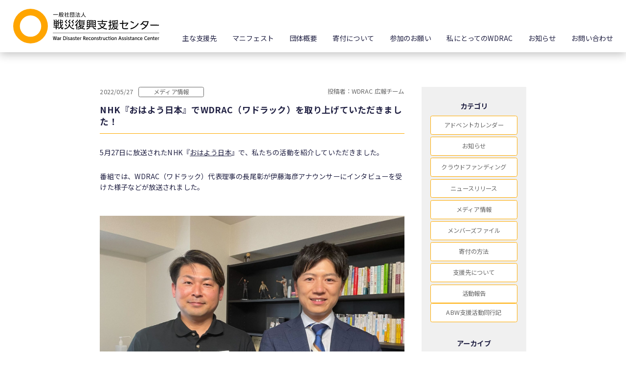

--- FILE ---
content_type: text/html; charset=UTF-8
request_url: https://wdrac.org/news/media20220527/
body_size: 8322
content:

<!DOCTYPE html>
<html lang="ja">
  <head>
    
  <meta charset="UTF-8">
  <meta name="viewport" content="width=device-width, initial-scale=1.0">
  <meta http-equiv="X-UA-Compatible" content="ie=edge">
      <title>NHK『おはよう日本』でWDRAC（ワドラック）を取り上げていただきました！ | 一般社団法人戦災復興支援センター｜WDRAC（ワドラック）｜War Disaster Reconstruction Assistance Center</title>
    <meta content="NHK『おはよう日本』でWDRAC（ワドラック）を取り上げていただきました！ | 一般社団法人戦災復興支援センター｜WDRAC（ワドラック）｜War Disaster Reconstruction Assistance Center" property="og:title">
    <meta content="NHK『おはよう日本』でWDRAC（ワドラック）を取り上げていただきました！ | 一般社団法人戦災復興支援センター｜WDRAC（ワドラック）｜War Disaster Reconstruction Assistance Center" property="og:site_name" />
    <meta content="https://wdrac.org/news/media20220527/" property="og:url">
    <meta content="article" property="og:type">
    <link rel="canonical" href="https://wdrac.org/news/media20220527/">
  
  <meta name="description" content="WDRAC（ワドラック。戦災復興支援センター）は、日本国内において、国際紛争に伴う被害の復旧・復興を支援している個人及び団体と、紛争当事国から国外へ避難する者を支援する団体及びボランティア・グループの支援を目的とする一般社団法人です。">
  <meta property="og:description" content="WDRAC（ワドラック。戦災復興支援センター）は、日本国内において、国際紛争に伴う被害の復旧・復興を支援している個人及び団体と、紛争当事国から国外へ避難する者を支援する団体及びボランティア・グループの支援を目的とする一般社団法人です。" />
  <meta property="og:image" content="https://wdrac.org/wp-content/themes/theme/assets/images/img-og.png" />
  <meta name="twitter:card" content="summary_large_image" />
  <meta name="twitter:site" content="一般社団法人戦災復興支援センター｜WDRAC（ワドラック）｜War Disaster Reconstruction Assistance Center" />

		<meta name="apple-mobile-web-app-title" content="一般社団法人戦災復興支援センター｜WDRAC（ワドラック）｜War Disaster Reconstruction Assistance Center">

		<!-- iOS Safari and Chrome -->
		<link rel="apple-touch-icon" sizes="192x192" href="https://wdrac.org/wp-content/themes/theme/assets/images/apple-touch-icon.png">

		<!-- Android標準ブラウザ(一部) -->
		<link rel="shortcut icon" href="https://wdrac.org/wp-content/themes/theme/assets/images/android-chrome.png">

  <link rel="icon" href="https://wdrac.org/wp-content/themes/theme/assets/favicon.svg">

  <link rel="preconnect" href="https://fonts.googleapis.com">
  <link rel="preconnect" href="https://fonts.gstatic.com" crossorigin>
  <link href="https://fonts.googleapis.com/css2?family=Noto+Sans+JP:wght@400;700&display=swap" rel="stylesheet">

  <link rel="stylesheet" href="https://wdrac.org/wp-content/themes/theme/assets/build/input.css">
<script type="module" src="https://wdrac.org/wp-content/themes/theme/assets/build/input.js"></script>

  <link href="https://wdrac.org/wp-content/themes/theme/assets/users/style.css" rel="stylesheet">

  <meta name='robots' content='max-image-preview:large' />
<link rel="alternate" title="oEmbed (JSON)" type="application/json+oembed" href="https://wdrac.org/wp-json/oembed/1.0/embed?url=https%3A%2F%2Fwdrac.org%2Fnews%2Fmedia20220527%2F" />
<link rel="alternate" title="oEmbed (XML)" type="text/xml+oembed" href="https://wdrac.org/wp-json/oembed/1.0/embed?url=https%3A%2F%2Fwdrac.org%2Fnews%2Fmedia20220527%2F&#038;format=xml" />
<style id='wp-img-auto-sizes-contain-inline-css' type='text/css'>
img:is([sizes=auto i],[sizes^="auto," i]){contain-intrinsic-size:3000px 1500px}
/*# sourceURL=wp-img-auto-sizes-contain-inline-css */
</style>
<style id='wp-block-library-inline-css' type='text/css'>
:root{--wp-block-synced-color:#7a00df;--wp-block-synced-color--rgb:122,0,223;--wp-bound-block-color:var(--wp-block-synced-color);--wp-editor-canvas-background:#ddd;--wp-admin-theme-color:#007cba;--wp-admin-theme-color--rgb:0,124,186;--wp-admin-theme-color-darker-10:#006ba1;--wp-admin-theme-color-darker-10--rgb:0,107,160.5;--wp-admin-theme-color-darker-20:#005a87;--wp-admin-theme-color-darker-20--rgb:0,90,135;--wp-admin-border-width-focus:2px}@media (min-resolution:192dpi){:root{--wp-admin-border-width-focus:1.5px}}.wp-element-button{cursor:pointer}:root .has-very-light-gray-background-color{background-color:#eee}:root .has-very-dark-gray-background-color{background-color:#313131}:root .has-very-light-gray-color{color:#eee}:root .has-very-dark-gray-color{color:#313131}:root .has-vivid-green-cyan-to-vivid-cyan-blue-gradient-background{background:linear-gradient(135deg,#00d084,#0693e3)}:root .has-purple-crush-gradient-background{background:linear-gradient(135deg,#34e2e4,#4721fb 50%,#ab1dfe)}:root .has-hazy-dawn-gradient-background{background:linear-gradient(135deg,#faaca8,#dad0ec)}:root .has-subdued-olive-gradient-background{background:linear-gradient(135deg,#fafae1,#67a671)}:root .has-atomic-cream-gradient-background{background:linear-gradient(135deg,#fdd79a,#004a59)}:root .has-nightshade-gradient-background{background:linear-gradient(135deg,#330968,#31cdcf)}:root .has-midnight-gradient-background{background:linear-gradient(135deg,#020381,#2874fc)}:root{--wp--preset--font-size--normal:16px;--wp--preset--font-size--huge:42px}.has-regular-font-size{font-size:1em}.has-larger-font-size{font-size:2.625em}.has-normal-font-size{font-size:var(--wp--preset--font-size--normal)}.has-huge-font-size{font-size:var(--wp--preset--font-size--huge)}.has-text-align-center{text-align:center}.has-text-align-left{text-align:left}.has-text-align-right{text-align:right}.has-fit-text{white-space:nowrap!important}#end-resizable-editor-section{display:none}.aligncenter{clear:both}.items-justified-left{justify-content:flex-start}.items-justified-center{justify-content:center}.items-justified-right{justify-content:flex-end}.items-justified-space-between{justify-content:space-between}.screen-reader-text{border:0;clip-path:inset(50%);height:1px;margin:-1px;overflow:hidden;padding:0;position:absolute;width:1px;word-wrap:normal!important}.screen-reader-text:focus{background-color:#ddd;clip-path:none;color:#444;display:block;font-size:1em;height:auto;left:5px;line-height:normal;padding:15px 23px 14px;text-decoration:none;top:5px;width:auto;z-index:100000}html :where(.has-border-color){border-style:solid}html :where([style*=border-top-color]){border-top-style:solid}html :where([style*=border-right-color]){border-right-style:solid}html :where([style*=border-bottom-color]){border-bottom-style:solid}html :where([style*=border-left-color]){border-left-style:solid}html :where([style*=border-width]){border-style:solid}html :where([style*=border-top-width]){border-top-style:solid}html :where([style*=border-right-width]){border-right-style:solid}html :where([style*=border-bottom-width]){border-bottom-style:solid}html :where([style*=border-left-width]){border-left-style:solid}html :where(img[class*=wp-image-]){height:auto;max-width:100%}:where(figure){margin:0 0 1em}html :where(.is-position-sticky){--wp-admin--admin-bar--position-offset:var(--wp-admin--admin-bar--height,0px)}@media screen and (max-width:600px){html :where(.is-position-sticky){--wp-admin--admin-bar--position-offset:0px}}

/*# sourceURL=wp-block-library-inline-css */
</style><style id='global-styles-inline-css' type='text/css'>
:root{--wp--preset--aspect-ratio--square: 1;--wp--preset--aspect-ratio--4-3: 4/3;--wp--preset--aspect-ratio--3-4: 3/4;--wp--preset--aspect-ratio--3-2: 3/2;--wp--preset--aspect-ratio--2-3: 2/3;--wp--preset--aspect-ratio--16-9: 16/9;--wp--preset--aspect-ratio--9-16: 9/16;--wp--preset--color--black: #000000;--wp--preset--color--cyan-bluish-gray: #abb8c3;--wp--preset--color--white: #ffffff;--wp--preset--color--pale-pink: #f78da7;--wp--preset--color--vivid-red: #cf2e2e;--wp--preset--color--luminous-vivid-orange: #ff6900;--wp--preset--color--luminous-vivid-amber: #fcb900;--wp--preset--color--light-green-cyan: #7bdcb5;--wp--preset--color--vivid-green-cyan: #00d084;--wp--preset--color--pale-cyan-blue: #8ed1fc;--wp--preset--color--vivid-cyan-blue: #0693e3;--wp--preset--color--vivid-purple: #9b51e0;--wp--preset--gradient--vivid-cyan-blue-to-vivid-purple: linear-gradient(135deg,rgb(6,147,227) 0%,rgb(155,81,224) 100%);--wp--preset--gradient--light-green-cyan-to-vivid-green-cyan: linear-gradient(135deg,rgb(122,220,180) 0%,rgb(0,208,130) 100%);--wp--preset--gradient--luminous-vivid-amber-to-luminous-vivid-orange: linear-gradient(135deg,rgb(252,185,0) 0%,rgb(255,105,0) 100%);--wp--preset--gradient--luminous-vivid-orange-to-vivid-red: linear-gradient(135deg,rgb(255,105,0) 0%,rgb(207,46,46) 100%);--wp--preset--gradient--very-light-gray-to-cyan-bluish-gray: linear-gradient(135deg,rgb(238,238,238) 0%,rgb(169,184,195) 100%);--wp--preset--gradient--cool-to-warm-spectrum: linear-gradient(135deg,rgb(74,234,220) 0%,rgb(151,120,209) 20%,rgb(207,42,186) 40%,rgb(238,44,130) 60%,rgb(251,105,98) 80%,rgb(254,248,76) 100%);--wp--preset--gradient--blush-light-purple: linear-gradient(135deg,rgb(255,206,236) 0%,rgb(152,150,240) 100%);--wp--preset--gradient--blush-bordeaux: linear-gradient(135deg,rgb(254,205,165) 0%,rgb(254,45,45) 50%,rgb(107,0,62) 100%);--wp--preset--gradient--luminous-dusk: linear-gradient(135deg,rgb(255,203,112) 0%,rgb(199,81,192) 50%,rgb(65,88,208) 100%);--wp--preset--gradient--pale-ocean: linear-gradient(135deg,rgb(255,245,203) 0%,rgb(182,227,212) 50%,rgb(51,167,181) 100%);--wp--preset--gradient--electric-grass: linear-gradient(135deg,rgb(202,248,128) 0%,rgb(113,206,126) 100%);--wp--preset--gradient--midnight: linear-gradient(135deg,rgb(2,3,129) 0%,rgb(40,116,252) 100%);--wp--preset--font-size--small: 13px;--wp--preset--font-size--medium: 20px;--wp--preset--font-size--large: 36px;--wp--preset--font-size--x-large: 42px;--wp--preset--spacing--20: 0.44rem;--wp--preset--spacing--30: 0.67rem;--wp--preset--spacing--40: 1rem;--wp--preset--spacing--50: 1.5rem;--wp--preset--spacing--60: 2.25rem;--wp--preset--spacing--70: 3.38rem;--wp--preset--spacing--80: 5.06rem;--wp--preset--shadow--natural: 6px 6px 9px rgba(0, 0, 0, 0.2);--wp--preset--shadow--deep: 12px 12px 50px rgba(0, 0, 0, 0.4);--wp--preset--shadow--sharp: 6px 6px 0px rgba(0, 0, 0, 0.2);--wp--preset--shadow--outlined: 6px 6px 0px -3px rgb(255, 255, 255), 6px 6px rgb(0, 0, 0);--wp--preset--shadow--crisp: 6px 6px 0px rgb(0, 0, 0);}:where(.is-layout-flex){gap: 0.5em;}:where(.is-layout-grid){gap: 0.5em;}body .is-layout-flex{display: flex;}.is-layout-flex{flex-wrap: wrap;align-items: center;}.is-layout-flex > :is(*, div){margin: 0;}body .is-layout-grid{display: grid;}.is-layout-grid > :is(*, div){margin: 0;}:where(.wp-block-columns.is-layout-flex){gap: 2em;}:where(.wp-block-columns.is-layout-grid){gap: 2em;}:where(.wp-block-post-template.is-layout-flex){gap: 1.25em;}:where(.wp-block-post-template.is-layout-grid){gap: 1.25em;}.has-black-color{color: var(--wp--preset--color--black) !important;}.has-cyan-bluish-gray-color{color: var(--wp--preset--color--cyan-bluish-gray) !important;}.has-white-color{color: var(--wp--preset--color--white) !important;}.has-pale-pink-color{color: var(--wp--preset--color--pale-pink) !important;}.has-vivid-red-color{color: var(--wp--preset--color--vivid-red) !important;}.has-luminous-vivid-orange-color{color: var(--wp--preset--color--luminous-vivid-orange) !important;}.has-luminous-vivid-amber-color{color: var(--wp--preset--color--luminous-vivid-amber) !important;}.has-light-green-cyan-color{color: var(--wp--preset--color--light-green-cyan) !important;}.has-vivid-green-cyan-color{color: var(--wp--preset--color--vivid-green-cyan) !important;}.has-pale-cyan-blue-color{color: var(--wp--preset--color--pale-cyan-blue) !important;}.has-vivid-cyan-blue-color{color: var(--wp--preset--color--vivid-cyan-blue) !important;}.has-vivid-purple-color{color: var(--wp--preset--color--vivid-purple) !important;}.has-black-background-color{background-color: var(--wp--preset--color--black) !important;}.has-cyan-bluish-gray-background-color{background-color: var(--wp--preset--color--cyan-bluish-gray) !important;}.has-white-background-color{background-color: var(--wp--preset--color--white) !important;}.has-pale-pink-background-color{background-color: var(--wp--preset--color--pale-pink) !important;}.has-vivid-red-background-color{background-color: var(--wp--preset--color--vivid-red) !important;}.has-luminous-vivid-orange-background-color{background-color: var(--wp--preset--color--luminous-vivid-orange) !important;}.has-luminous-vivid-amber-background-color{background-color: var(--wp--preset--color--luminous-vivid-amber) !important;}.has-light-green-cyan-background-color{background-color: var(--wp--preset--color--light-green-cyan) !important;}.has-vivid-green-cyan-background-color{background-color: var(--wp--preset--color--vivid-green-cyan) !important;}.has-pale-cyan-blue-background-color{background-color: var(--wp--preset--color--pale-cyan-blue) !important;}.has-vivid-cyan-blue-background-color{background-color: var(--wp--preset--color--vivid-cyan-blue) !important;}.has-vivid-purple-background-color{background-color: var(--wp--preset--color--vivid-purple) !important;}.has-black-border-color{border-color: var(--wp--preset--color--black) !important;}.has-cyan-bluish-gray-border-color{border-color: var(--wp--preset--color--cyan-bluish-gray) !important;}.has-white-border-color{border-color: var(--wp--preset--color--white) !important;}.has-pale-pink-border-color{border-color: var(--wp--preset--color--pale-pink) !important;}.has-vivid-red-border-color{border-color: var(--wp--preset--color--vivid-red) !important;}.has-luminous-vivid-orange-border-color{border-color: var(--wp--preset--color--luminous-vivid-orange) !important;}.has-luminous-vivid-amber-border-color{border-color: var(--wp--preset--color--luminous-vivid-amber) !important;}.has-light-green-cyan-border-color{border-color: var(--wp--preset--color--light-green-cyan) !important;}.has-vivid-green-cyan-border-color{border-color: var(--wp--preset--color--vivid-green-cyan) !important;}.has-pale-cyan-blue-border-color{border-color: var(--wp--preset--color--pale-cyan-blue) !important;}.has-vivid-cyan-blue-border-color{border-color: var(--wp--preset--color--vivid-cyan-blue) !important;}.has-vivid-purple-border-color{border-color: var(--wp--preset--color--vivid-purple) !important;}.has-vivid-cyan-blue-to-vivid-purple-gradient-background{background: var(--wp--preset--gradient--vivid-cyan-blue-to-vivid-purple) !important;}.has-light-green-cyan-to-vivid-green-cyan-gradient-background{background: var(--wp--preset--gradient--light-green-cyan-to-vivid-green-cyan) !important;}.has-luminous-vivid-amber-to-luminous-vivid-orange-gradient-background{background: var(--wp--preset--gradient--luminous-vivid-amber-to-luminous-vivid-orange) !important;}.has-luminous-vivid-orange-to-vivid-red-gradient-background{background: var(--wp--preset--gradient--luminous-vivid-orange-to-vivid-red) !important;}.has-very-light-gray-to-cyan-bluish-gray-gradient-background{background: var(--wp--preset--gradient--very-light-gray-to-cyan-bluish-gray) !important;}.has-cool-to-warm-spectrum-gradient-background{background: var(--wp--preset--gradient--cool-to-warm-spectrum) !important;}.has-blush-light-purple-gradient-background{background: var(--wp--preset--gradient--blush-light-purple) !important;}.has-blush-bordeaux-gradient-background{background: var(--wp--preset--gradient--blush-bordeaux) !important;}.has-luminous-dusk-gradient-background{background: var(--wp--preset--gradient--luminous-dusk) !important;}.has-pale-ocean-gradient-background{background: var(--wp--preset--gradient--pale-ocean) !important;}.has-electric-grass-gradient-background{background: var(--wp--preset--gradient--electric-grass) !important;}.has-midnight-gradient-background{background: var(--wp--preset--gradient--midnight) !important;}.has-small-font-size{font-size: var(--wp--preset--font-size--small) !important;}.has-medium-font-size{font-size: var(--wp--preset--font-size--medium) !important;}.has-large-font-size{font-size: var(--wp--preset--font-size--large) !important;}.has-x-large-font-size{font-size: var(--wp--preset--font-size--x-large) !important;}
/*# sourceURL=global-styles-inline-css */
</style>

<style id='classic-theme-styles-inline-css' type='text/css'>
/*! This file is auto-generated */
.wp-block-button__link{color:#fff;background-color:#32373c;border-radius:9999px;box-shadow:none;text-decoration:none;padding:calc(.667em + 2px) calc(1.333em + 2px);font-size:1.125em}.wp-block-file__button{background:#32373c;color:#fff;text-decoration:none}
/*# sourceURL=/wp-includes/css/classic-themes.min.css */
</style>
<link rel='stylesheet' id='contact-form-7-css' href='https://wdrac.org/wp-content/plugins/contact-form-7/includes/css/styles.css?ver=5.5.6' type='text/css' media='all' />
<link rel="https://api.w.org/" href="https://wdrac.org/wp-json/" /><link rel="alternate" title="JSON" type="application/json" href="https://wdrac.org/wp-json/wp/v2/news/255" /><link rel="icon" href="https://wdrac.org/wp-content/uploads/2024/12/cropped-wdrac_logo_markonly-32x32.png" sizes="32x32" />
<link rel="icon" href="https://wdrac.org/wp-content/uploads/2024/12/cropped-wdrac_logo_markonly-192x192.png" sizes="192x192" />
<link rel="apple-touch-icon" href="https://wdrac.org/wp-content/uploads/2024/12/cropped-wdrac_logo_markonly-180x180.png" />
<meta name="msapplication-TileImage" content="https://wdrac.org/wp-content/uploads/2024/12/cropped-wdrac_logo_markonly-270x270.png" />

  <style>
    html {
      margin-top: 0!important;
    }
  </style>

  <!-- Global site tag (gtag.js) - Google Analytics -->
  <script async src="https://www.googletagmanager.com/gtag/js?id=G-XKZYPRSRG0"></script>
  <script>
    window.dataLayer = window.dataLayer || [];
    function gtag(){dataLayer.push(arguments);}
    gtag('js', new Date());
    gtag('config', 'G-XKZYPRSRG0');
  </script>
  </head>
  <body>
    <div class="Container">
      <header id="Header" class="Header">
  <h1 class="Header__Logo">
    <a class="Header__LogoInner" href="https://wdrac.org/">
      <img class="Header__LogoCircle" src="https://wdrac.org/wp-content/themes/theme/assets/images/common/logo_circle.svg" alt="">
      <img class="Header__LogoText" src="https://wdrac.org/wp-content/themes/theme/assets/images/common/logo_text.svg" alt="一般社団法人 戦災復興支援センター War Disaster Reconstruction Assistance Center（WDRAC／ワドラック）">
    </a>
  </h1>
  <div class="Header__Nav">
    <a class="Header__NavItem Anchor" href="https://wdrac.org/#Supporter">主な支援先</a>
    <a class="Header__NavItem Anchor" href="https://wdrac.org/manifest/">マニフェスト</a>
    <a class="Header__NavItem Anchor" href="https://wdrac.org/about/">団体概要</a>
    <a class="Header__NavItem Anchor" href="https://wdrac.org/donation/">寄付について</a>
    <a class="Header__NavItem Anchor" href="https://wdrac.org/request/">参加のお願い</a>
    <a class="Header__NavItem Anchor" href="https://wdrac.org/forme/">私にとってのWDRAC</a>
    <a class="Header__NavItem Anchor" href="https://wdrac.org/news/">お知らせ</a>
    <a class="Header__NavItem Anchor" href="https://wdrac.org/contact/">お問い合わせ</a>
  </div>
  <button id="Trigger" class="Menu--Trigger">
    <div class="Menu--TriggerItem --01"></div>
    <div class="Menu--TriggerItem --02"></div>
    <div class="Menu--TriggerItem --03"></div>
  </button>
</header>

<div id="Menu" class="Menu">
  <a class="Menu__Item Anchor" href="https://wdrac.org/#Supporter">主な支援先</a>
  <a class="Menu__Item Anchor" href="https://wdrac.org/manifest/">マニフェスト</a>
  <a class="Menu__Item Anchor" href="https://wdrac.org/about/">団体概要</a>
  <a class="Menu__Item Anchor" href="https://wdrac.org/donation/">寄付について</a>
	<a class="Menu__Item Anchor" href="https://wdrac.org/request/">参加のお願い</a>
  <a class="Menu__Item Anchor" href="https://wdrac.org/forme/">私にとってのWDRAC</a>
  <a class="Menu__Item Anchor" href="https://wdrac.org/news/">お知らせ</a>
  <a class="Menu__Item Anchor" href="https://wdrac.org/contact/">お問い合わせ</a>
</div>



<main class="Page Lower News NewsPost">

  
<header class="Lower__Header">
  <div class="Lower__HeaderInner">
    <h2>お知らせ</>
  </div>
  <img class="Lower__HeaderCircle" src="https://wdrac.org/wp-content/themes/theme/assets/images/common/logo_circle.svg" alt="">
</header>

  <div class="News__Grid Lower__Inner">
    <div class="News__Main">
      <header class="News__Title">
        <div class="News__TitleInfo">
          <div class="News__TitleInfoData">
            <time class="News__TitleInfoDate">2022/05/27</time>
            <p class="News__TitleInfoCategory">メディア情報</p>
          </div>
          <p class="News__TitleInfoAuthor">投稿者：WDRAC 広報チーム</p>
        </div>
        <h3 class="News__TitleHeading">NHK『おはよう日本』でWDRAC（ワドラック）を取り上げていただきました！</h3>
      </header>
      <div class="Content News__Content">
        <p>5月27日に放送されたNHK『<a href="https://www.nhk.jp/p/ohayou/ts/QLP4RZ8ZY3/" target="_blank" rel="noopener">おはよう日本</a>』で、私たちの活動を紹介していただきました。</p>
<p>番組では、WDRAC（ワドラック）代表理事の長尾彰が伊藤海彦アナウンサーにインタビューを受けた様子などが放送されました。<br />
<br />
</p>
<p><img class="alignnone size-full wp-image-263" src="https://wdrac.org/wp-content/uploads/2022/05/cfb9668fd9f846d6fd2fdd4014586fb8-e1653450958658.jpg" alt="" width="1500" height="1125" />伊藤海彦アナウンサーと長尾彰<br />
<br />
</p>
<p>放送の中では、オンラインでやりとりをしている私たちの活動の様子や、支援先であるアンサングヒーローについても紹介していただきました。</p>
<p>実際に私たちがアンサングヒーローとオンラインでやりとりをしている映像などもあり、支援先の現場の空気なども感じていただける内容になっています。</p>
<p>活動に関わるメンバーのコメントなどもご紹介いただいていますので、ぜひご覧いただき、寄付や活動への参加などを通じてご支援いただけると嬉しいです。</p>
<h3>番組の内容は以下よりご覧いただけます。</h3>
<p>放送された内容を記事にしたものが、『おはよう日本』のウェブサイトの特集で掲載されています。とてもわかりやすくまとめられていますので、ぜひお読みください！</p>
<ul>
	<li><strong>番組についての記事は<a href="https://www.nhk.jp/p/ohayou/ts/QLP4RZ8ZY3/blog/bl/pzvl7wDPqn/bp/pa7ew4vXRp/" target="_blank" rel="noopener">こちら</a>です。</strong></li>
</ul>
<h1>取材後記</h1>
<p>撮影時のインタビューはおよそ2時間にもおよび、代表の長尾がWDRACの活動を始めたきっかけや、今後の展望について、丁寧に取材してくれました。</p>
<p>また、インタビューを担当してくれた伊藤アナウンサーは長尾の故郷でもある静岡県にいたこともあるとのこと。長尾自身もその時の活躍をテレビで見ていた、ということで、カメラが回っていないところでは地元トークでも盛り上がったそうです。</p>
<p>ちなみに、今回取材を担当してくれたディレクターさんが我々WDRACを知ってくれたきっかけは、メンバーの1人から我々のことを聞いたこと、だったんだそう。人と人とのつながりでいただいたご縁。今回の放送で我々を知っていただいた方たちとも、今後ますますつながっていけたらいいな、と思います。</p>
<p>&nbsp;</p>
<p><img class="alignnone size-full wp-image-264" src="https://wdrac.org/wp-content/uploads/2022/05/16a7ff23ff0bb1bd4cb607966683fe5c-e1653451080632.jpg" alt="" width="1500" height="1125" />インタビューを受ける様子</p>
<p>&nbsp;</p>
<p>番組でも紹介された、支援先についての詳細は以下のリンクよりご覧ください。</p>
<ul>
	<li><a href="https://wdrac.org/news/%E6%94%AF%E6%8F%B4%E5%85%88%E3%81%AE%E7%B4%B9%E4%BB%8B/" target="_blank" rel="noopener">私たちが支援するアンサングヒーローズ</a></li>
</ul>
<p>WDRACへの寄付については以下のリンクよりご覧ください。</p>
<ul>
	<li><a href="https://wdrac.org/donation/" target="_blank" rel="noopener">寄付について</a></li>
</ul>
<p>&nbsp;</p>
<p>&nbsp;</p>      </div>
      <div class="News__Footer">
                  <a href="https://wdrac.org/news/heroes20220526/" class="News__FooterItem">前の記事へ</a>
                <a href="/news" class="News__FooterItem">記事一覧へ</a>
                  <a href="https://wdrac.org/news/crowdfunding20220628/" class="News__FooterItem">次の記事へ</a>
              </div>
    </div>
    
<div class="News__Side">
  <section class="News__SideItem">
    <h4 class="News__SideItemHead">カテゴリ</h4>
    <ul class="News__SideItemList" role="list">
      	<li class="cat-item cat-item-14"><a href="https://wdrac.org/news_cat/%e3%82%a2%e3%83%89%e3%83%99%e3%83%b3%e3%83%88%e3%82%ab%e3%83%ac%e3%83%b3%e3%83%80%e3%83%bc/">アドベントカレンダー</a>
</li>
	<li class="cat-item cat-item-6"><a href="https://wdrac.org/news_cat/notice/">お知らせ</a>
</li>
	<li class="cat-item cat-item-12"><a href="https://wdrac.org/news_cat/crowdfunding/">クラウドファンディング</a>
</li>
	<li class="cat-item cat-item-7"><a href="https://wdrac.org/news_cat/release/">ニュースリリース</a>
</li>
	<li class="cat-item cat-item-11"><a href="https://wdrac.org/news_cat/media/">メディア情報</a>
</li>
	<li class="cat-item cat-item-13"><a href="https://wdrac.org/news_cat/member/">メンバーズファイル</a>
</li>
	<li class="cat-item cat-item-8"><a href="https://wdrac.org/news_cat/donation/">寄付の方法</a>
</li>
	<li class="cat-item cat-item-9"><a href="https://wdrac.org/news_cat/destination/">支援先について</a>
</li>
	<li class="cat-item cat-item-10"><a href="https://wdrac.org/news_cat/report/">活動報告</a>
<ul class='children'>
	<li class="cat-item cat-item-15"><a href="https://wdrac.org/news_cat/join-abw-202306/">ABW支援活動同行記</a>
</li>
</ul>
</li>
    </ul>
  </section>
  <section class="News__SideItem">
    <h4 class="News__SideItemHead">アーカイブ</h4>
    <ul class="News__SideItemList" role="list">
      	<li><a href='https://wdrac.org/news/2025/12/'>2025年12月</a></li>
	<li><a href='https://wdrac.org/news/2025/11/'>2025年11月</a></li>
	<li><a href='https://wdrac.org/news/2025/03/'>2025年3月</a></li>
	<li><a href='https://wdrac.org/news/2025/02/'>2025年2月</a></li>
	<li><a href='https://wdrac.org/news/2025/01/'>2025年1月</a></li>
	<li><a href='https://wdrac.org/news/2024/12/'>2024年12月</a></li>
	<li><a href='https://wdrac.org/news/2024/08/'>2024年8月</a></li>
	<li><a href='https://wdrac.org/news/2024/06/'>2024年6月</a></li>
	<li><a href='https://wdrac.org/news/2024/05/'>2024年5月</a></li>
	<li><a href='https://wdrac.org/news/2024/04/'>2024年4月</a></li>
	<li><a href='https://wdrac.org/news/2024/03/'>2024年3月</a></li>
	<li><a href='https://wdrac.org/news/2024/01/'>2024年1月</a></li>
	<li><a href='https://wdrac.org/news/2023/12/'>2023年12月</a></li>
	<li><a href='https://wdrac.org/news/2023/11/'>2023年11月</a></li>
	<li><a href='https://wdrac.org/news/2023/10/'>2023年10月</a></li>
	<li><a href='https://wdrac.org/news/2023/07/'>2023年7月</a></li>
	<li><a href='https://wdrac.org/news/2023/06/'>2023年6月</a></li>
	<li><a href='https://wdrac.org/news/2023/05/'>2023年5月</a></li>
	<li><a href='https://wdrac.org/news/2023/04/'>2023年4月</a></li>
	<li><a href='https://wdrac.org/news/2023/03/'>2023年3月</a></li>
	<li><a href='https://wdrac.org/news/2023/02/'>2023年2月</a></li>
	<li><a href='https://wdrac.org/news/2023/01/'>2023年1月</a></li>
	<li><a href='https://wdrac.org/news/2022/12/'>2022年12月</a></li>
	<li><a href='https://wdrac.org/news/2022/11/'>2022年11月</a></li>
	<li><a href='https://wdrac.org/news/2022/10/'>2022年10月</a></li>
	<li><a href='https://wdrac.org/news/2022/09/'>2022年9月</a></li>
	<li><a href='https://wdrac.org/news/2022/08/'>2022年8月</a></li>
	<li><a href='https://wdrac.org/news/2022/07/'>2022年7月</a></li>
	<li><a href='https://wdrac.org/news/2022/06/'>2022年6月</a></li>
	<li><a href='https://wdrac.org/news/2022/05/'>2022年5月</a></li>
	<li><a href='https://wdrac.org/news/2022/04/'>2022年4月</a></li>
    </ul>
  </section>
  <section class="News__SideItem">
    <h4 class="News__SideItemHead">お知らせ検索</h4>
		<form method="get" action="https://wdrac.org/" id="search">
			<p><input type="text" value="" name="s" data-swplive="true"><input type="hidden" name="post_type" value="news"><button type="submit"><img src="https://wdrac.org/wp-content/themes/theme/assets/images/common/search.svg" alt="Search" /></button></p>
		</form>
  </section>
</div>
  </div>

</main>

      <footer class="Footer">
  <div id="Contact" class="Footer__Contact">
    <a class="Footer__ContactItem" href="https://www.facebook.com/WDRAC.official" target="_blank" rel="noopener">
      <img src="https://wdrac.org/wp-content/themes/theme/assets/images/common/icon/facebook.svg" alt="Facebook">
    </a>
    <a class="Footer__ContactItem" href="https://www.youtube.com/channel/UCbICQIDthJe-1LhO8r3VX8g" target="_blank" rel="noopener">
      <img src="https://wdrac.org/wp-content/themes/theme/assets/images/common/icon/youtube.svg" alt="YouTube">
    </a>
	  <a class="Footer__ContactItem" href="https://twitter.com/WDRAC_official" target="_blank" rel="noopener">
      <img src="https://wdrac.org/wp-content/themes/theme/assets/images/common/icon/twitter.svg" alt="twitter">
    </a>
    <a class="Footer__ContactItem" href="https://www.instagram.com/wdrac2022/" target="_blank" rel="noopener">
      <img src="https://wdrac.org/wp-content/themes/theme/assets/images/common/icon/instagram.svg" alt="Instagram">
    </a>
    <!--a class="Footer__ContactItem" href="#">
      <img src="https://wdrac.org/wp-content/themes/theme/assets/images/common/icon/note.svg" alt="note">
    </a-->
    <a class="Footer__ContactItem" href="https://wdrac.org/contact/">
      <img src="https://wdrac.org/wp-content/themes/theme/assets/images/common/icon/mail.svg" alt="Contact">
    </a>
  </div>
  <div class="Footer__Inner">
    <div class="Footer__Nav">
      <a class="Footer__NavItem Anchor" href="https://wdrac.org/#Supporter">主な支援先</a>
      <a class="Footer__NavItem Anchor" href="https://wdrac.org/manifest/">マニフェスト</a>
      <a class="Footer__NavItem Anchor" href="https://wdrac.org/about/">団体概要</a>
      <a class="Footer__NavItem Anchor" href="https://wdrac.org/donation/">寄付について</a>
      <a class="Footer__NavItem Anchor" href="https://wdrac.org/request/">参加のお願い</a>
      <a class="Footer__NavItem Anchor" href="https://wdrac.org/forme/">私にとってのWDRAC</a>
      <a class="Footer__NavItem Anchor" href="https://wdrac.org/news/">お知らせ</a>
      <a class="Footer__NavItem Anchor" href="https://wdrac.org/contact/">お問い合わせ</a>
    </div>
    <div class="Footer__Nav">
      <a class="Footer__NavItem Anchor" href="https://wdrac.org/report/"　 target="_blank" >年次報告書</a>
		<a class="Footer__NavItem Anchor" href="https://wdrac.org/privacy/">プライバシーポリシー</a>
      <a class="Footer__NavItem Anchor" href="https://wdrac.org/regulations/">利用規約</a>
      <a class="Footer__NavItem Anchor" href="https://wdrac.org/tokushoho/">特定商取引法に基づく表示</a>
    </div>
    <div class="Footer__Share">
		<a class="Footer__ShareItem" href="javascript:window.open('http://twitter.com/share?text='+encodeURIComponent(document.title)+'&url='+encodeURIComponent(location.href),'sharewindow','width=550, height=450, personalbar=0, toolbar=0, scrollbars=1, resizable=!');">
        <img src="https://wdrac.org/wp-content/themes/theme/assets/images/common/share_twitter.svg" alt="ツイートする">
      </a>　
      <a  class="Footer__ShareItem" href="javascript:window.open('http://www.facebook.com/sharer.php?u='+encodeURIComponent(location.href),'sharewindow','width=550, height=450, personalbar=0, toolbar=0, scrollbars=1, resizable=!');">
      <img src="https://wdrac.org/wp-content/themes/theme/assets/images/common/share_facebook.svg" alt="シェアする">
      </a>
    </div>
    <p class="Footer__Copyright">Copyright  War Disaster Reconstruction Assistance Center</p>
  </div>
</footer>
    </div>
    <script type="speculationrules">
{"prefetch":[{"source":"document","where":{"and":[{"href_matches":"/*"},{"not":{"href_matches":["/wp-*.php","/wp-admin/*","/wp-content/uploads/*","/wp-content/*","/wp-content/plugins/*","/wp-content/themes/theme/*","/*\\?(.+)"]}},{"not":{"selector_matches":"a[rel~=\"nofollow\"]"}},{"not":{"selector_matches":".no-prefetch, .no-prefetch a"}}]},"eagerness":"conservative"}]}
</script>
<script type="text/javascript" src="https://wdrac.org/wp-includes/js/dist/vendor/wp-polyfill.min.js?ver=3.15.0" id="wp-polyfill-js"></script>
<script type="text/javascript" id="contact-form-7-js-extra">
/* <![CDATA[ */
var wpcf7 = {"api":{"root":"https://wdrac.org/wp-json/","namespace":"contact-form-7/v1"}};
//# sourceURL=contact-form-7-js-extra
/* ]]> */
</script>
<script type="text/javascript" src="https://wdrac.org/wp-content/plugins/contact-form-7/includes/js/index.js?ver=5.5.6" id="contact-form-7-js"></script>
  </body>
</html>


--- FILE ---
content_type: text/css
request_url: https://wdrac.org/wp-content/themes/theme/assets/build/input.css
body_size: 8737
content:
@charset "UTF-8";/*!
 * ress.css • v4.0.0
 * MIT License
 * github.com/filipelinhares/ress
 */html{-webkit-text-size-adjust:100%;-moz-tab-size:4;-o-tab-size:4;box-sizing:border-box;tab-size:4;word-break:normal}*,:after,:before{background-repeat:no-repeat;box-sizing:inherit}:after,:before{text-decoration:inherit;vertical-align:inherit}*{margin:0;padding:0}hr{color:inherit;height:0;overflow:visible}details,main{display:block}summary{display:list-item}small{font-size:80%}[hidden]{display:none}abbr[title]{-webkit-text-decoration:underline dotted;border-bottom:none;text-decoration:underline;text-decoration:underline dotted}a{background-color:transparent}a:active,a:hover{outline-width:0}code,kbd,pre,samp{font-family:monospace,monospace}pre{font-size:1em}b,strong{font-weight:bolder}sub,sup{font-size:75%;line-height:0;position:relative;vertical-align:baseline}sub{bottom:-.25em}sup{top:-.5em}table{border-color:inherit;text-indent:0}input{border-radius:0}[disabled]{cursor:default}[type=number]::-webkit-inner-spin-button,[type=number]::-webkit-outer-spin-button{height:auto}[type=search]{-webkit-appearance:textfield;outline-offset:-2px}[type=search]::-webkit-search-decoration{-webkit-appearance:none}textarea{overflow:auto;resize:vertical}button,input,optgroup,select,textarea{font:inherit}optgroup{font-weight:700}button{overflow:visible}button,select{text-transform:none}[role=button],[type=button],[type=reset],[type=submit],button{color:inherit;cursor:pointer}[type=button]::-moz-focus-inner,[type=reset]::-moz-focus-inner,[type=submit]::-moz-focus-inner,button::-moz-focus-inner{border-style:none;padding:0}[type=button]::-moz-focus-inner,[type=reset]::-moz-focus-inner,[type=submit]::-moz-focus-inner,button:-moz-focusring{outline:1px dotted ButtonText}[type=reset],[type=submit],button,html [type=button]{-webkit-appearance:button}button,input,select,textarea{background-color:transparent;border-style:none}a:focus,button:focus,input:focus,select:focus,textarea:focus{outline-width:0}select{-moz-appearance:none;-webkit-appearance:none}select::-ms-expand{display:none}select::-ms-value{color:currentColor}legend{border:0;color:inherit;display:table;max-width:100%;white-space:normal}::-webkit-file-upload-button{-webkit-appearance:button;color:inherit;font:inherit}img{border-style:none}progress{vertical-align:baseline}[aria-busy=true]{cursor:progress}[aria-controls]{cursor:pointer}[aria-disabled=true]{cursor:default}html{font-feature-settings:"pkna";-webkit-backface-visibility:hidden;backface-visibility:hidden;background-color:var(--white);color:var(--black);font-family:var(--fontGothic);font-size:.6944444444vw;font-weight:400;letter-spacing:.02em;line-height:1.6;scroll-behavior:smooth}::-webkit-scrollbar{background-color:var(--white);height:.8rem;width:.8rem}::-webkit-scrollbar-track{display:none}::-webkit-scrollbar-thumb{background-color:var(--orange);border-radius:1rem}::-moz-selection{background-color:var(--orange);color:var(--white)}::selection{background-color:var(--orange);color:var(--white)}*,:after,:before{-webkit-backface-visibility:inherit;backface-visibility:inherit}h1,h2,h3,h4,h5,h6{margin-block:0}ul{list-style:none}a,button{color:inherit;text-decoration:none}canvas,img,picture,svg{display:block}img{-o-object-fit:contain;height:auto;object-fit:contain;width:100%}table{border-collapse:collapse}:root{--vh:1vh;--fontGothic:"Noto Sans JP","Helvetica Neue",Arial,"Hiragino Kaku Gothic ProN","Hiragino Sans",Meiryo,sans-serif;--fontMincho:"ヒラギノ明朝 Pro","Hiragino Mincho Pro","游明朝体","Yu Mincho",YuMincho,serif;--mediaDefault:mixins.$mediaDefault;--mediaLarge:mixins.$mediaLarge;--mediaSmall:mixins.$mediaSmall;--mediaExtraSmall:mixins.$mediaExtraSmall;--black:#224;--blackTransparent:rgba(0,0,0,0.25);--white:#fff;--gray01:#666;--gray02:#f0f0f0;--orange:#ffab00;--orangeTransparant:#ffd27f;--orangeTransparantTransparent:#fff6e5;--durationShort:0.2s;--durationMiddle:0.4s;--durationLong:0.8s;--easeInSine:cubic-bezier(0.47,0,0.745,0.715);--easeOutSine:cubic-bezier(0.39,0.575,0.565,1);--easeInOutSine:cubic-bezier(0.445,0.05,0.55,0.95);--easeInQuad:cubic-bezier(0.55,0.085,0.68,0.53);--easeOutQuad:cubic-bezier(0.25,0.46,0.45,0.94);--easeInOutQuad:cubic-bezier(0.455,0.03,0.515,0.955);--easeInCubic:cubic-bezier(0.55,0.055,0.675,0.19);--easeOutCubic:cubic-bezier(0.215,0.61,0.355,1);--easeInOutCubic:cubic-bezier(0.645,0.045,0.355,1);--easeInQuart:cubic-bezier(0.895,0.03,0.685,0.22);--easeOutQuart:cubic-bezier(0.165,0.84,0.44,1);--easeInOutQuart:cubic-bezier(0.77,0,0.175,1);--easeInQuint:cubic-bezier(0.755,0.05,0.855,0.06);--easeOutQuint:cubic-bezier(0.23,1,0.32,1);--easeInOutQuint:cubic-bezier(0.86,0,0.07,1);--easeInExpo:cubic-bezier(0.95,0.05,0.795,0.035);--easeOutExpo:cubic-bezier(0.19,1,0.22,1);--easeInOutExpo:cubic-bezier(1,0,0,1);--easeInCirc:cubic-bezier(0.6,0.04,0.98,0.335);--easeOutCirc:cubic-bezier(0.075,0.82,0.165,1);--easeInOutCirc:cubic-bezier(0.785,0.135,0.15,0.86);--easeInBack:cubic-bezier(0.6,-0.28,0.735,0.045);--easeOutBack:cubic-bezier(0.175,0.885,0.32,1.275);--easeInOutBack:cubic-bezier(0.68,-0.55,0.265,1.55)}.Header{align-items:flex-end;background-color:var(--white);bottom:auto;box-shadow:0 .5rem 2rem var(--blackTransparent);display:flex;font-size:1.6rem;justify-content:space-between;left:0;padding:2rem 3rem;position:fixed;right:0;top:0;width:100%;z-index:100}.Header.--Active .Header__LogoCircle{height:8rem}.Header.--Active .Header__LogoText{height:6.4rem;opacity:1}.Header__LogoInner{-ms-grid-columns:-webkit-max-content -webkit-max-content;-ms-grid-columns:max-content max-content;-moz-column-gap:1.2rem;align-items:center;column-gap:1.2rem;display:-ms-grid;display:grid;grid-template-columns:-webkit-max-content -webkit-max-content;grid-template-columns:max-content max-content}.Header__LogoCircle{height:4rem}.Header__LogoCircle,.Header__LogoText{transition:height var(--easeOutQuart) var(--durationShort);width:auto}.Header__LogoText{height:0;opacity:0}.Header__NavItem{transition:color var(--easeOutQuart) var(--durationShort)}.Header__NavItem+.Header__NavItem{-webkit-margin-start:3.2rem;margin-inline-start:3.2rem}.Header__NavItem:hover{color:var(--orange)}.Menu{display:none}.Menu__Item{align-items:center;border-bottom:1px solid var(--orange);display:flex;flex-direction:column;justify-content:center;padding:0;transition:padding var(--easeOutQuart) var(--durationShort),background-color var(--easeOutQuart) var(--durationShort),color var(--easeOutQuart) var(--durationShort)}.Menu__Item:hover{background-color:var(--orange);color:var(--white)}.Menu--Trigger{display:none}.Footer{font-size:1.5rem;padding:0 0 9rem}.Footer__Contact{background-color:var(--gray02);display:flex;flex-wrap:wrap;justify-content:center;padding:5rem 0}.Footer__ContactItem{display:block;margin-left:1.5rem;margin-right:1.5rem}.Footer__Inner{align-items:center;display:flex;flex-direction:column}.Footer__Nav{-webkit-padding-before:3rem;display:flex;justify-content:center;padding-block-start:3rem}.Footer__Nav+.Footer__Nav{padding-top:1rem}.Footer__NavItem{transition:color var(--easeOutQuart) var(--durationShort)}.Footer__NavItem+.Footer__NavItem{-webkit-margin-start:3rem;margin-inline-start:3rem}.Footer__NavItem:hover{color:var(--orange)}.Footer__Share{display:flex;justify-content:center;margin-top:3.8rem}.Footer__ShareItem{width:17.6rem}.Footer__ShareItem+.Footer__ShareItem{margin-left:2rem}.Footer__Copyright{-webkit-margin-before:3.8rem;color:var(--gray01);margin-block-start:3.8rem}.Pager{color:var(--gray01);display:flex;font-size:1.4rem;justify-content:center;line-height:1.2;margin-top:6rem}.Pager__Numbers{margin:0 3.6rem}.Pager__NumbersItem{transition:opacity var(--easeOutQuart) var(--durationShort)}.Pager__NumbersItem:hover{opacity:.4}.Pager__NumbersItem+.Pager__NumbersItem{margin-left:.8em}.Pager__Arrow{display:block;transition:opacity var(--easeOutQuart) var(--durationShort);width:1rem}.Pager__Arrow:hover{opacity:.4}.Page{-webkit-padding-before:12rem;padding-block-start:12rem}.Lower__Inner{margin-left:auto;margin-right:auto;max-width:98rem;padding:8rem 0 12rem;width:100%}.Lower__Header{background-color:var(--orangeTransparant);font-size:3.6rem;overflow-y:hidden;position:relative;width:100%}.Lower__HeaderInner{align-items:center;display:flex;flex-direction:column;padding:7.2rem 0;position:relative;z-index:1}.Lower__HeaderCircle{bottom:0;height:35rem;left:12.5rem;margin:auto;position:absolute;right:auto;top:0;width:35rem;z-index:0}.Lower__Downloads{margin-left:auto;margin-right:auto;margin-top:8rem;max-width:40rem}.Lower__DownloadsItem{background-color:var(--orange);border:2px solid var(--orange);border-radius:3rem;color:var(--white);display:flex;font-size:1.8rem;font-weight:700;justify-content:center;padding:1.4rem 0;transition:color var(--easeOutQuart) var(--durationShort),background-color var(--easeOutQuart) var(--durationShort)}.Lower__DownloadsItem:hover{background-color:var(--white);color:var(--orange)}.Lower__DownloadsItem+.Lower__DownloadsItem{margin-top:2rem}.Lower__Head{font-size:3.2rem;font-weight:700;line-height:1.4375;padding-bottom:2.5rem;position:relative;text-align:center}.Lower__Head:not(:first-child){margin-top:8rem}.Lower__Head:after{background-color:var(--orange);border-radius:.25rem;bottom:0;content:"";height:.5rem;left:50%;position:absolute;transform:translateX(-50%);width:6rem}.Lower__Text{font-size:2rem;margin-top:2rem}.Lower__Text a{text-decoration:underline}.Lower__Text a:hover{text-decoration:none}.Lower__List{margin-top:2rem}.Lower__List>li{font-size:2rem;font-weight:700;padding-left:2em;position:relative}.Lower__List>li:before{background-color:var(--orange);border:.6rem double var(--white);border-radius:50%;content:"";height:2.4rem;left:0;position:absolute;top:.5rem;width:2.4rem}.Lower__Order{counter-reset:num;list-style-type:none;margin-top:2rem}.Lower__Order>li{-ms-grid-columns:1.5em minmax(0,1fr);-moz-column-gap:.5rem;column-gap:.5rem;display:-ms-grid;display:grid;font-size:2rem;grid-template-columns:1.5em minmax(0,1fr)}.Lower__Order>li:before{align-items:center;background-color:var(--orange);border-radius:100%;color:var(--white);content:counter(num);counter-increment:num;display:flex;font-size:.8em;height:1.5em;justify-content:center;position:relative;top:.4rem;width:1.5em}.Lower__Order>li::marker{color:var(--orange)}.Lower__Image{margin-top:6rem}.Top__Button{align-items:center;background-color:var(--orange);border:4px solid var(--orange);border-radius:3rem;color:var(--white);display:flex;font-size:1.8rem;font-weight:700;height:6rem;justify-content:center;transition:background-color var(--easeOutQuart) var(--durationShort),color var(--easeOutQuart) var(--durationShort);width:40rem}.Top__Button:hover{background-color:var(--white);color:var(--orange)}.Top__Section{overflow-y:hidden}.Top__SectionInner{-webkit-margin-start:auto;-webkit-margin-end:auto;-webkit-padding-before:8rem;-webkit-padding-after:8.4rem;margin-inline-end:auto;margin-inline-start:auto;max-width:98rem;padding-block-end:8.4rem;padding-block-start:8rem;position:relative;z-index:1}.Top__SectionInnerCircle{-webkit-margin-end:auto;-webkit-margin-start:auto;left:0;margin-inline-end:auto;margin-inline-start:auto;position:absolute;right:0;top:-5.6rem;width:32rem;z-index:-1}.Top__SectionHead{font-size:3.2rem;text-align:center}.Top__Section--Orange{background-color:var(--orangeTransparant)}.Top__Firstview{height:60rem;position:relative;width:100%}.Top__FirstviewInner{height:100%;position:relative;width:72%;z-index:1}.Top__FirstviewCatch{-ms-grid-columns:-webkit-max-content -webkit-max-content;-ms-grid-columns:max-content max-content;-moz-column-gap:3.4rem;column-gap:3.4rem;display:-ms-grid;display:grid;grid-template-columns:-webkit-max-content -webkit-max-content;grid-template-columns:max-content max-content}.Top__FirstviewCatchLogo{width:17.2rem}.Top__FirstviewCatchText{width:58rem}.Top__FirstviewLink{bottom:8rem;position:absolute;right:0;transition:opacity var(--easeOutQuart) var(--durationShort);width:37rem}.Top__FirstviewLink:hover{opacity:.4}.Top__FirstviewBackground{bottom:0;height:100%;left:0;position:absolute;right:0;top:0;width:100%;z-index:-1}.Top__FirstviewBackgroundImage{-o-object-fit:cover;-o-object-position:top;height:100%;object-fit:cover;object-position:top}.Top__SupporterInner{margin-left:auto;margin-right:auto;max-width:118rem}.Top__SupporterSlider{margin-top:4rem;width:100%}.Top__SupporterSliderItem{background-color:var(--white);border-radius:1.5rem;box-sizing:border-box!important;font-size:1.5rem;padding:3rem 2rem}.Top__SupporterSliderItemInner{margin-top:1.6rem}.Top__SupporterSliderItemImage{margin-left:auto;margin-right:auto;padding:0 2.6rem;width:calc(100% - 5.2rem)}.Top__SupporterSliderItemHeadMain{align-items:center;border-bottom:1px solid var(--orange);display:flex;font-size:2.1rem;justify-content:space-between}.Top__SupporterSliderItemHeadMainLink{display:block;transition:opacity var(--easeOutQuart) var(--durationShort);width:2.5rem}.Top__SupporterSliderItemHeadMainLink:hover{opacity:.4}.Top__SupporterSliderItemHeadSmall{color:var(--gray01);display:block;font-size:1.4rem;margin-top:.6rem}.Top__SupporterSliderItemText{margin-top:1.5rem}.Top__SupporterSliderNav{margin-top:4rem}.Top__SupporterSliderNav,.Top__SupporterSliderNavItem--Pager{align-items:center;display:flex;justify-content:center}.Top__SupporterSliderNavItem--Pager .swiper-pagination-bullet{background-color:var(--gray01);border-radius:10rem;display:block;height:1rem;margin-left:.8rem;margin-right:.8rem;width:1rem}.Top__SupporterLink,.Top__SupporterSliderNavItem--Pager .swiper-pagination-bullet-active{background-color:var(--white)}.Top__SupporterLink{align-items:center;border:2px solid var(--white);border-radius:3rem;color:var(--gray01);display:flex;font-size:1.8rem;font-weight:700;justify-content:center;margin-left:auto;margin-right:auto;margin-top:3rem;padding:1.4rem 0;transition:background-color var(--easeOutQuart) var(--durationShort),color var(--easeOutQuart) var(--durationShort);width:40rem}.Top__SupporterLink:hover{background-color:var(--orangeTransparant);color:var(--white)}.Top__PickupInner{margin-top:8rem;max-width:113rem;padding:0}.Top__PickupList{-ms-grid-columns:minmax(0,1fr) minmax(0,1fr);-moz-column-gap:3.5rem;column-gap:3.5rem;display:-ms-grid;display:grid;grid-template-columns:minmax(0,1fr) minmax(0,1fr);margin-top:3.8rem;row-gap:3rem}.Top__InformationInner{padding:8rem 0}.Top__InformationList{margin-top:4rem;max-height:35rem;overflow-y:auto}.Top__InformationListItem{-ms-grid-columns:22rem minmax(0,1fr);-moz-column-gap:2rem;border-bottom:1px solid var(--orange);color:var(--gray01);column-gap:2rem;display:-ms-grid;display:grid;font-size:1.4rem;grid-template-columns:22rem minmax(0,1fr);padding-bottom:1rem}.Top__InformationListItem+.Top__InformationListItem{margin-top:2rem;padding-top:1rem}.Top__InformationListItemInfo{-ms-grid-columns:10rem 12rem;display:-ms-grid;display:grid;grid-template-columns:10rem 12rem}.Top__InformationListItemInfoDate{display:block}.Top__InformationListItemInfoCategory{border:1px solid var(--gray01);border-radius:.4rem;display:flex;font-size:1.2rem;justify-content:center}.Top__InformationListItemTitle{color:var(--black)}.Top__InformationLink{align-items:center;background-color:var(--orange);border:2px solid var(--orange);border-radius:3rem;color:var(--white);display:flex;font-size:1.8rem;font-weight:700;justify-content:center;margin-left:auto;margin-right:auto;margin-top:4rem;padding:1.2rem 0;transition:background-color var(--easeOutQuart) var(--durationShort),color var(--easeOutQuart) var(--durationShort);width:40rem}.Top__InformationLink:hover{background-color:var(--white);color:var(--orange)}.Top__Links{background-color:var(--gray02);display:flex;justify-content:center;padding:6rem 0}.Top__LinksItem{align-items:center;border-radius:1rem;color:var(--white);display:flex;font-size:2.4rem;font-weight:700;height:13rem;justify-content:center;margin-left:2rem;margin-right:2rem;overflow:hidden;position:relative;transition:opacity var(--easeOutQuart) var(--durationShort);width:30rem}.Top__LinksItem:hover{opacity:.4}.Top__LinksItemText{position:relative;z-index:1}.Top__LinksItemPicture{pointer-events:none}.Top__LinksItemPicture,.Top__LinksItemPictureImage{bottom:0;height:100%;left:0;position:absolute;right:0;top:0;width:100%}.Top__LinksItemPictureImage{-o-object-fit:cover;object-fit:cover}.Top__DonationContent{margin-top:4rem}.Top__DonationLink{align-items:center;background-color:var(--white);border:2px solid var(--white);border-radius:3rem;color:var(--black);display:flex;font-size:1.8rem;font-weight:700;justify-content:center;margin-left:auto;margin-right:auto;margin-top:4rem;padding:1.2rem 0;transition:background-color var(--easeOutQuart) var(--durationShort),color var(--easeOutQuart) var(--durationShort);width:40rem}.Top__DonationLink:hover{background-color:var(--orangeTransparant);color:var(--white)}.About__List{font-size:1.6rem}.About__ListItem{-ms-grid-columns:16rem minmax(0,1fr);-moz-column-gap:3rem;align-items:center;border-bottom:1px solid var(--gray01);column-gap:3rem;display:-ms-grid;display:grid;grid-template-columns:16rem minmax(0,1fr);padding-bottom:1.2rem}.About__ListItemHead{align-items:center;background-color:var(--gray02);display:flex;height:100%;justify-content:center;padding:2.4rem 0}.About__DownLoads{margin-top:5rem}.About__Profile{margin-top:8rem}.About__ProfileInner{-ms-grid-columns:24rem minmax(0,1fr);-moz-column-gap:4rem;column-gap:4rem;display:-ms-grid;display:grid;grid-template-columns:24rem minmax(0,1fr)}.About__ProfileBody{font-size:1.6rem}.About__ProfileBodyHeader{font-size:2.2rem}.About__ProfileBodyHeaderSmall{font-size:1.6rem;font-weight:700}.About__ProfileBodyText{margin-top:3rem}.Content{font-size:1.6rem}.Content>*+*{margin-top:3rem}.Content>*+h1,.Content>*+h2,.Content>*+h3,.Content>*+h4,.Content>*+h5,.Content>*+h6{margin-top:8rem}.Content h1+*,.Content h2+*,.Content h3+*,.Content h4+*,.Content h5+*,.Content h6+*{margin-top:1.5rem}.Content h1,.Content h2{font-size:2rem}.Content h2{background-color:var(--orangeTransparant);line-height:1.4;padding:1.2rem 2rem}.Content h3{-ms-grid-columns:.5rem minmax(0,1fr);-moz-column-gap:1.5rem;column-gap:1.5rem;display:-ms-grid;display:grid;font-size:1.8rem;grid-template-columns:.5rem minmax(0,1fr);line-height:1.4}.Content h3:before{background-color:var(--orange);border-radius:.3rem;content:"";display:block}.Content h4{-ms-grid-columns:1em minmax(0,1fr);-moz-column-gap:.5rem;column-gap:.5rem;display:-ms-grid;display:grid;font-size:1.8rem;grid-template-columns:1em minmax(0,1fr);line-height:1.4}.Content h4:before{color:var(--orange);content:"◉";display:block}.Content h5,.Content h6{font-size:1.7rem;line-height:1.4}.Content ul>li{-ms-grid-columns:1em minmax(0,1fr);-moz-column-gap:.5rem;column-gap:.5rem;display:-ms-grid;display:grid;grid-template-columns:1em minmax(0,1fr)}.Content ul>li:before{color:var(--orange);content:"●"}.Content ol{counter-reset:num;list-style-type:none}.Content ol>li{-ms-grid-columns:1.5em minmax(0,1fr);-moz-column-gap:.5rem;column-gap:.5rem;display:-ms-grid;display:grid;grid-template-columns:1.5em minmax(0,1fr)}.Content ol>li:before{align-items:center;background-color:var(--orange);border-radius:100%;color:var(--white);content:counter(num);counter-increment:num;display:flex;font-size:.8em;height:1.5em;justify-content:center;position:relative;top:.4rem;width:1.5em}.Content ol>li::marker{color:var(--orange)}.Content iframe{display:block;height:38rem;width:100%}.Content blockquote{background-color:var(--orangeTransparantTransparent);color:var(--gray01);padding:3rem}.Content a{text-decoration:underline}.News{align-items:center;display:flex;flex-direction:column}.News__Grid{-ms-grid-columns:minmax(0,1fr) 24rem;-moz-column-gap:4rem;column-gap:4rem;display:-ms-grid;display:grid;grid-template-columns:minmax(0,1fr) 24rem}.News__List{-ms-grid-columns:minmax(0,1fr);display:-ms-grid;display:grid;grid-template-columns:minmax(0,1fr);row-gap:3rem}.News__ItemLink{-ms-grid-columns:19rem minmax(0,1fr);-moz-column-gap:2rem;border-bottom:1px solid var(--orange);column-gap:2rem;display:-ms-grid;display:grid;grid-template-columns:19rem minmax(0,1fr);padding-bottom:1.5rem;transition:opacity var(--easeOutQuart) var(--durationShort)}.News__ItemLink:hover{opacity:.4}.News__ItemThumbImage{-o-object-fit:cover;height:14rem;object-fit:cover}.News__ItemTitleInfo{color:var(--gray01);display:flex;font-size:1.4rem;justify-content:space-between}.News__ItemTitleInfoData{align-items:center;display:flex;flex-wrap:wrap}.News__ItemTitleInfoCategory{border:1px solid var(--gray01);border-radius:.4rem;padding:0 3.4rem}.News__ItemTitleInfoDate{margin-left:1.2rem}.News__ItemTitleHeading{font-size:1.6rem;line-height:1.4;margin-top:.8rem}.News__ItemText{color:var(--gray01);font-size:1.4rem;line-height:1.5;margin-top:.4rem}.News__Title{border-bottom:1px solid var(--orange);padding-bottom:1.5rem}.News__TitleInfo{color:var(--gray01);display:flex;font-size:1.4rem;justify-content:space-between}.News__TitleInfoData{align-items:center;display:flex;flex-wrap:wrap}.News__TitleInfoCategory{border:1px solid var(--gray01);border-radius:.4rem;padding:0 3.4rem}.News__TitleInfoDate{margin-left:1.2rem}.News__TitleHeading{font-size:2rem;line-height:1.4;margin-top:1.5rem}.News__Content{margin-top:3rem}.News__Footer{border-top:1px solid var(--gray01);color:var(--gray01);display:flex;font-size:1.4rem;justify-content:space-between;margin-top:8rem;padding-top:1.6rem}.News__FooterItem{transition:color var(--easeOutQuart) var(--durationShort)}.News__FooterItem:hover{color:var(--orange)}.News__FooterItem.--Hidden{opacity:0;pointer-events:none}.News__Side{background-color:var(--gray02);padding:3.2rem 2rem}.News__SideItem+.News__SideItem{margin-top:3.6rem}.News__SideItemHead{font-size:1.6rem;text-align:center}.News__SideItemList{font-size:1.4rem;margin-top:1rem}.News__SideItemListItem{align-items:center;background-color:var(--white);border:1px solid var(--orange);border-radius:.4rem;color:var(--gray01);display:flex;flex-direction:column;padding:1rem 0;text-align:center}.News__SideItemListItem+.News__SideItemListItem{margin-top:.5rem}.Contact{align-items:center;display:flex;flex-direction:column}.Contact__FaqHeading{display:block;font-size:2rem;margin-top:6rem}.Contact__FaqList{margin-top:6rem}.Contact__FaqListItem{border:1px solid var(--orange);border-radius:1.5rem;padding:2rem 2.2rem}.Contact__FaqListItem+.Contact__FaqListItem{margin-top:2rem}.Contact__FaqListItem.--Active .Contact__FaqListItemBody{height:auto;margin-top:1.4rem;opacity:1;padding-top:2rem;pointer-events:auto}.Contact__FaqListItem.--Active .Contact__FaqListItemArrow{transform:rotate(180deg)}.Contact__FaqListItemIcon{margin-top:.4rem}.Contact__FaqListItemHead{-ms-grid-columns:2.5rem minmax(0,1fr) 2rem;-moz-column-gap:2rem;column-gap:2rem;cursor:pointer;display:-ms-grid;display:grid;font-size:2rem;grid-template-columns:2.5rem minmax(0,1fr) 2rem}.Contact__FaqListItemArrow{-ms-grid-row-align:center;align-self:center}.Contact__FaqListItemBody{-ms-grid-columns:2.5rem minmax(0,1fr);-moz-column-gap:2rem;border-top:1px solid var(--orange);column-gap:2rem;display:-ms-grid;display:grid;font-size:1.6rem;grid-template-columns:2.5rem minmax(0,1fr);height:0;margin-top:0;opacity:0;padding-top:0;pointer-events:none;transition:margin var(--easeOutQuart) var(--durationShort),padding var(--easeOutQuart) var(--durationShort)}.Contact__Form{align-items:center;display:flex;flex-direction:column;margin-top:8rem}.Contact__FormText{font-size:1.6rem;margin-top:6rem}.Contact__FormText>a{text-decoration:underline}.Contact__FormLink{align-items:center;background-color:var(--white);border:1px solid var(--orange);border-radius:1rem;color:var(--gray01);display:flex;font-size:2.2rem;justify-content:center;margin-top:6rem;max-width:53rem;padding:2.2rem 9.8rem;transition:background-color var(--easeOutQuart) var(--durationShort),color var(--easeOutQuart) var(--durationShort)}.Contact__FormLink:hover{background-color:var(--orange);color:var(--white)}.Donation__Description{font-size:2rem;font-weight:700;line-height:1.6}.Donation__Method{background-color:var(--gray02)}.Donation__MethodInner{margin-left:auto;margin-right:auto;max-width:98rem;padding:3.6rem 0 5rem;width:100%}.Donation__MethodHead{font-size:2rem;line-height:1.6;text-align:center}.Donation__MethodList{display:flex;flex-wrap:wrap;justify-content:space-between;margin-top:.7rem}.Donation__MethodListItem{margin-top:2rem;width:calc(50% - 2rem)}.Donation__MethodListItem>a{background-color:var(--white);border:1px solid var(--orange);border-radius:1rem;color:var(--gray01);display:block;font-size:2rem;font-weight:700;line-height:1.6;padding:2.5rem 2rem;text-align:center;transition:background-color var(--easeOutQuart) var(--durationShort),color var(--easeOutQuart) var(--durationShort)}.Donation__MethodListItem>a:hover{background-color:var(--orange);color:var(--white)}.Donation__Support{background-color:var(--orangeTransparant)}.Donation__SupportInner{margin-left:auto;margin-right:auto;max-width:98rem;padding:6rem 0 8rem;width:100%}.Donation__SupportHead{font-size:3.2rem;line-height:1.4375;text-align:center}.Donation__SupportRow{display:flex;justify-content:space-between;margin-top:4rem}.Donation__SupportCol{background-color:var(--white);border-radius:1.5rem;padding:3rem 3.5rem 4rem;width:calc(50% - 2rem)}.Donation__SupportType{border-bottom:1px solid #707070;font-size:2.8rem;line-height:1.6;padding-bottom:2rem;text-align:center}.Donation__SupportList{margin-top:2.5rem}.Donation__SupportList.--Bg1 .Donation__SupportListItem>a{background-color:var(--orange)}.Donation__SupportList.--Bg2 .Donation__SupportListItem>a{background-color:var(--gray01)}.Donation__SupportListItem:not(:first-child){margin-top:2rem}.Donation__SupportListItem>a{border-radius:3rem;color:var(--white);display:block;font-size:2.8rem;line-height:1.5;padding:1rem 5.2rem;position:relative;text-align:center}.Donation__SupportListItem>a:after{border-right:2px solid var(--white);border-top:2px solid var(--white);content:"";height:1.4rem;pointer-events:none;position:absolute;right:3rem;top:50%;transform:translateY(-50%) rotate(45deg);width:1.4rem}.Donation__SupportNote{margin-top:2.5rem}.Donation__SupportNote small{font-size:1.4rem}.Donation__SupportText{font-size:2rem;margin-top:4rem;text-align:center}.ForMe__ListItem{font-size:1.6rem;position:relative}.ForMe__ListItem+.ForMe__ListItem{margin-top:6rem}.ForMe__ListItem:nth-child(odd){padding-left:8.6rem}.ForMe__ListItem:nth-child(odd) .ForMe__ListItemInner{background-color:var(--orangeTransparant);padding-left:17.2rem}.ForMe__ListItem:nth-child(odd) .ForMe__ListItemPicture{left:0}.ForMe__ListItem:nth-child(2n){padding-right:8.6rem}.ForMe__ListItem:nth-child(2n) .ForMe__ListItemInner{background-color:var(--gray02);padding-right:17.2rem}.ForMe__ListItem:nth-child(2n) .ForMe__ListItemPicture{right:0}.ForMe__ListItemInner{padding:2.8rem 8.6rem}.ForMe__ListItemPicture{-o-object-fit:cover;height:22rem;object-fit:cover;position:absolute;top:-4rem;width:22rem}.ForMe__ListItemHead{border-bottom:1px solid var(--white);font-size:2.4rem;padding-bottom:.8rem}.ForMe__ListItemBody{margin-top:1.4rem}#wpadminbar{position:absolute!important}@media (max-width:828px){html{font-size:1.2077294686vw}.Header{align-items:center;padding:1rem 1.5rem}.Header__LogoText{height:auto;opacity:1;width:12.4rem}.Header__Nav{display:none}.Menu{-webkit-padding-before:2.4rem;-webkit-padding-after:6rem;background-color:var(--white);bottom:auto;box-shadow:0 .5rem 2rem var(--blackTransparent);display:block;font-size:1.8rem;left:0;opacity:0;padding-block-end:6rem;padding-block-start:2.4rem;pointer-events:none;position:fixed;right:0;top:6rem;transition:opacity var(--easeOutQuart) var(--durationShort);z-index:90}.Menu.--Active{opacity:1;pointer-events:auto}.Menu.--Active .Menu__Item{padding:2.4rem 0}.Menu--Trigger{display:block;height:3rem;position:relative;width:3rem}.Menu--TriggerItem{background-color:var(--orange);bottom:0;height:.3rem;left:0;margin:auto;position:absolute;right:0;top:0;transition:opacity var(--easeOutQuart) var(--durationShort),transform var(--easeOutQuart) var(--durationShort);width:100%}.Menu--TriggerItem.--01{transform:translateY(-300%)}.Menu--TriggerItem.--03{transform:translateY(300%)}.Menu--Trigger.--Active .Menu--TriggerItem.--01{transform:translateY(0) rotate(45deg)}.Menu--Trigger.--Active .Menu--TriggerItem.--02{opacity:0}.Menu--Trigger.--Active .Menu--TriggerItem.--03{transform:translateY(0) rotate(-45deg)}.Footer__Contact{row-gap:2.4rem}.Footer__Nav{align-items:center;flex-direction:column;justify-content:flex-start}.Footer__NavItem+.Footer__NavItem{-webkit-margin-start:0;margin-inline-start:0}.Footer__Copyright{font-size:1.2rem}.Page{-webkit-padding-before:6rem;padding-block-start:6rem}.Lower__Inner{padding:8rem 2rem 12rem}.Lower__Header{font-size:2.4rem}.Lower__HeaderInner{padding:2.8rem 0}.Lower__HeaderCircle{height:17.5rem;left:-8.75rem;width:17.5rem}.Lower__List>li{padding-left:1.5em}.Top__Button{-webkit-margin-before:4rem;margin-block-start:4rem;max-width:33rem;width:100%}.Top__SectionInner{-webkit-padding-before:5rem;-webkit-padding-after:6rem;padding-block-end:6rem;padding-block-start:5rem}.Top__SectionInnerCircle{top:1rem;width:16rem}.Top__Firstview{height:44rem}.Top__FirstviewInner{-webkit-padding-start:2.6rem;-webkit-padding-end:2.6rem;padding-inline-end:2.6rem;padding-inline-start:2.6rem;width:100%}.Top__FirstviewCatch{display:flex;flex-direction:column;height:100%;justify-content:space-between}.Top__FirstviewCatchLogo{-webkit-margin-start:auto;-webkit-margin-end:auto;margin-inline-end:auto;margin-inline-start:auto;width:10rem}.Top__FirstviewCatchText{width:35.2rem}.Top__FirstviewLink{display:none}.Top__SupporterInner{padding-left:2rem;padding-right:2rem}.Top__SupporterLink{width:33rem}.Top__PickupInner{padding:0 2rem}.Top__PickupList{-ms-grid-columns:minmax(0,1fr);grid-template-columns:minmax(0,1fr)}.Top__InformationInner{padding:8rem 3rem}.Top__InformationListItem{-ms-grid-columns:minmax(0,1fr);grid-template-columns:minmax(0,1fr)}.Top__InformationLink{font-size:1.6rem;width:33rem}.Top__Links{flex-direction:column;padding:6rem 3rem}.Top__LinksItem{margin-left:0;margin-right:0;width:100%}.Top__LinksItem+.Top__LinksItem{margin-top:2rem}.Top__DonationInner{padding-left:2rem;padding-right:2rem}.Top__DonationLink{font-size:1.6rem;width:33rem}.Content iframe{height:22rem}.News__Grid{-ms-grid-columns:minmax(0,1fr);grid-template-columns:minmax(0,1fr)}.News__Main{padding-bottom:6rem}.News__List{-ms-grid-columns:minmax(0,1fr);-moz-column-gap:1.5rem;column-gap:1.5rem;grid-template-columns:minmax(0,1fr);row-gap:1.5rem}.News__ItemLink{-ms-grid-columns:minmax(0,1fr);grid-template-columns:minmax(0,1fr)}.News__ItemTitleInfo{margin-top:1.4rem}.News__ItemTitleInfoCategory{padding:0 1.2rem}.News__ItemText{font-size:1.2rem}.News__Side{margin-left:auto;margin-right:auto;max-width:32rem;width:100%}.Donation__MethodInner{padding:3rem 2rem 4rem}.Donation__MethodHead{text-align:left}.Donation__MethodList{display:block;margin-top:1.2rem}.Donation__MethodListItem{margin-top:0;width:100%}.Donation__MethodListItem:not(:first-child){margin-top:1rem}.Donation__MethodListItem>a{font-size:1.6rem}.Donation__SupportInner{padding:4rem 2rem 5rem}.Donation__SupportRow{display:block}.Donation__SupportCol{padding:3rem 1.8rem 4rem;width:100%}.Donation__SupportCol:not(:first-child){margin-top:4rem}.Donation__SupportList{margin-top:2rem}.Donation__SupportText{margin-top:3rem;text-align:left}.ForMe__Inner{padding-left:0;padding-right:0}.ForMe__ListItem{font-size:1.4rem}.ForMe__ListItem:nth-child(odd){padding-left:5.6rem}.ForMe__ListItem:nth-child(odd) .ForMe__ListItemInner{padding-left:12.6rem}.ForMe__ListItem:nth-child(odd) .ForMe__ListItemPicture{left:2rem}.ForMe__ListItem:nth-child(2n){padding-right:5.6rem}.ForMe__ListItem:nth-child(2n) .ForMe__ListItemInner{padding-right:12.6rem}.ForMe__ListItem:nth-child(2n) .ForMe__ListItemPicture{right:2rem}.ForMe__ListItemInner{padding:2rem}.ForMe__ListItemPicture{height:15rem;width:15rem}.ForMe__ListItemHead{font-size:1.6rem}}@media (max-width:414px){html{font-size:2.4154589372vw}.About__ListItem{-ms-grid-columns:minmax(0,1fr);grid-template-columns:minmax(0,1fr)}.About__ListItemHead{justify-content:flex-start;padding:1.2rem}.About__ListItemBody{font-size:1.4rem;padding-top:1.2rem}.About__ProfileInner{-ms-grid-columns:minmax(0,1fr);grid-template-columns:minmax(0,1fr);row-gap:2rem}.About__ProfileBodyText{margin-top:1rem}.Contact__FaqHeading{margin-top:4rem}.Contact__FaqListItemIcon{margin-top:.2rem}.Contact__FaqListItemHead{font-size:1.6rem}.Contact__FaqListItemBody{font-size:1.4rem}.Contact__FormText{font-size:1.4rem;margin-top:4rem}.Contact__FormLink{font-size:1.6rem;padding:2rem 4rem}}@media (min-width:1441px){html{font-size:10px}}@font-face{font-family:swiper-icons;font-style:normal;font-weight:400;src:url("data:application/font-woff;charset=utf-8;base64, [base64]//wADZ2x5ZgAAAywAAADMAAAD2MHtryVoZWFkAAABbAAAADAAAAA2E2+eoWhoZWEAAAGcAAAAHwAAACQC9gDzaG10eAAAAigAAAAZAAAArgJkABFsb2NhAAAC0AAAAFoAAABaFQAUGG1heHAAAAG8AAAAHwAAACAAcABAbmFtZQAAA/gAAAE5AAACXvFdBwlwb3N0AAAFNAAAAGIAAACE5s74hXjaY2BkYGAAYpf5Hu/j+W2+MnAzMYDAzaX6QjD6/4//Bxj5GA8AuRwMYGkAPywL13jaY2BkYGA88P8Agx4j+/8fQDYfA1AEBWgDAIB2BOoAeNpjYGRgYNBh4GdgYgABEMnIABJzYNADCQAACWgAsQB42mNgYfzCOIGBlYGB0YcxjYGBwR1Kf2WQZGhhYGBiYGVmgAFGBiQQkOaawtDAoMBQxXjg/wEGPcYDDA4wNUA2CCgwsAAAO4EL6gAAeNpj2M0gyAACqxgGNWBkZ2D4/wMA+xkDdgAAAHjaY2BgYGaAYBkGRgYQiAHyGMF8FgYHIM3DwMHABGQrMOgyWDLEM1T9/w8UBfEMgLzE////P/5//f/V/xv+r4eaAAeMbAxwIUYmIMHEgKYAYjUcsDAwsLKxc3BycfPw8jEQA/[base64]/uznmfPFBNODM2K7MTQ45YEAZqGP81AmGGcF3iPqOop0r1SPTaTbVkfUe4HXj97wYE+yNwWYxwWu4v1ugWHgo3S1XdZEVqWM7ET0cfnLGxWfkgR42o2PvWrDMBSFj/IHLaF0zKjRgdiVMwScNRAoWUoH78Y2icB/yIY09An6AH2Bdu/UB+yxopYshQiEvnvu0dURgDt8QeC8PDw7Fpji3fEA4z/PEJ6YOB5hKh4dj3EvXhxPqH/SKUY3rJ7srZ4FZnh1PMAtPhwP6fl2PMJMPDgeQ4rY8YT6Gzao0eAEA409DuggmTnFnOcSCiEiLMgxCiTI6Cq5DZUd3Qmp10vO0LaLTd2cjN4fOumlc7lUYbSQcZFkutRG7g6JKZKy0RmdLY680CDnEJ+UMkpFFe1RN7nxdVpXrC4aTtnaurOnYercZg2YVmLN/d/gczfEimrE/fs/bOuq29Zmn8tloORaXgZgGa78yO9/cnXm2BpaGvq25Dv9S4E9+5SIc9PqupJKhYFSSl47+Qcr1mYNAAAAeNptw0cKwkAAAMDZJA8Q7OUJvkLsPfZ6zFVERPy8qHh2YER+3i/BP83vIBLLySsoKimrqKqpa2hp6+jq6RsYGhmbmJqZSy0sraxtbO3sHRydnEMU4uR6yx7JJXveP7WrDycAAAAAAAH//wACeNpjYGRgYOABYhkgZgJCZgZNBkYGLQZtIJsFLMYAAAw3ALgAeNolizEKgDAQBCchRbC2sFER0YD6qVQiBCv/H9ezGI6Z5XBAw8CBK/m5iQQVauVbXLnOrMZv2oLdKFa8Pjuru2hJzGabmOSLzNMzvutpB3N42mNgZGBg4GKQYzBhYMxJLMlj4GBgAYow/P/PAJJhLM6sSoWKfWCAAwDAjgbRAAB42mNgYGBkAIIbCZo5IPrmUn0hGA0AO8EFTQAA")}:root{--swiper-theme-color:#007aff}.swiper{list-style:none;margin-left:auto;margin-right:auto;overflow:hidden;padding:0;position:relative;z-index:1}.swiper-vertical>.swiper-wrapper{flex-direction:column}.swiper-wrapper{box-sizing:content-box;display:flex;height:100%;position:relative;transition-property:transform;width:100%;z-index:1}.swiper-android .swiper-slide,.swiper-wrapper{transform:translateZ(0)}.swiper-pointer-events{touch-action:pan-y}.swiper-pointer-events.swiper-vertical{touch-action:pan-x}.swiper-slide{flex-shrink:0;height:100%;position:relative;transition-property:transform;width:100%}.swiper-slide-invisible-blank{visibility:hidden}.swiper-autoheight,.swiper-autoheight .swiper-slide{height:auto}.swiper-autoheight .swiper-wrapper{align-items:flex-start;transition-property:transform,height}.swiper-backface-hidden .swiper-slide{-webkit-backface-visibility:hidden;backface-visibility:hidden;transform:translateZ(0)}.swiper-3d,.swiper-3d.swiper-css-mode .swiper-wrapper{perspective:1200px}.swiper-3d .swiper-cube-shadow,.swiper-3d .swiper-slide,.swiper-3d .swiper-slide-shadow,.swiper-3d .swiper-slide-shadow-bottom,.swiper-3d .swiper-slide-shadow-left,.swiper-3d .swiper-slide-shadow-right,.swiper-3d .swiper-slide-shadow-top,.swiper-3d .swiper-wrapper{transform-style:preserve-3d}.swiper-3d .swiper-slide-shadow,.swiper-3d .swiper-slide-shadow-bottom,.swiper-3d .swiper-slide-shadow-left,.swiper-3d .swiper-slide-shadow-right,.swiper-3d .swiper-slide-shadow-top{height:100%;left:0;pointer-events:none;position:absolute;top:0;width:100%;z-index:10}.swiper-3d .swiper-slide-shadow{background:rgba(0,0,0,.15)}.swiper-3d .swiper-slide-shadow-left{background-image:linear-gradient(270deg,rgba(0,0,0,.5),transparent)}.swiper-3d .swiper-slide-shadow-right{background-image:linear-gradient(90deg,rgba(0,0,0,.5),transparent)}.swiper-3d .swiper-slide-shadow-top{background-image:linear-gradient(0deg,rgba(0,0,0,.5),transparent)}.swiper-3d .swiper-slide-shadow-bottom{background-image:linear-gradient(180deg,rgba(0,0,0,.5),transparent)}.swiper-css-mode>.swiper-wrapper{-ms-overflow-style:none;overflow:auto;scrollbar-width:none}.swiper-css-mode>.swiper-wrapper::-webkit-scrollbar{display:none}.swiper-css-mode>.swiper-wrapper>.swiper-slide{scroll-snap-align:start start}.swiper-horizontal.swiper-css-mode>.swiper-wrapper{-ms-scroll-snap-type:x mandatory;scroll-snap-type:x mandatory}.swiper-vertical.swiper-css-mode>.swiper-wrapper{-ms-scroll-snap-type:y mandatory;scroll-snap-type:y mandatory}.swiper-centered>.swiper-wrapper:before{content:"";flex-shrink:0;order:9999}.swiper-centered.swiper-horizontal>.swiper-wrapper>.swiper-slide:first-child{-webkit-margin-start:var(--swiper-centered-offset-before);margin-inline-start:var(--swiper-centered-offset-before)}.swiper-centered.swiper-horizontal>.swiper-wrapper:before{height:100%;min-height:1px;width:var(--swiper-centered-offset-after)}.swiper-centered.swiper-vertical>.swiper-wrapper>.swiper-slide:first-child{-webkit-margin-before:var(--swiper-centered-offset-before);margin-block-start:var(--swiper-centered-offset-before)}.swiper-centered.swiper-vertical>.swiper-wrapper:before{height:var(--swiper-centered-offset-after);min-width:1px;width:100%}.swiper-centered>.swiper-wrapper>.swiper-slide{scroll-snap-align:center center}

--- FILE ---
content_type: text/css
request_url: https://wdrac.org/wp-content/themes/theme/assets/users/style.css
body_size: 1827
content:
@charset "utf-8";

.Footer__ContactItem {
  width: 8rem;
}

.Lower__Head {
  font-size: 2.8rem;
}

.Lower__List li {
  margin-bottom: 1rem;
}

.Lower__List span {
  font-weight: 400;
}

.Lower__List a {
  text-decoration: underline;
}

.Lower__List a:hover {
  text-decoration: none;
}

.Top__Manifest .Content p {
  text-align: center;
  font-weight: 700;
}

.Contact__Faq .Contact__FaqListItemBody a {
  text-decoration: underline;
}

.Contact__Faq .Contact__FaqListItemBody a:hover {
  text-decoration: none;
}

.About__ListItem {
  padding: 1.2rem 0;
}

main.Donation {
  overflow: hidden;
}

main.Donation .Content p {
  margin-top: 2rem;
}

.Donation__SupportText {
  text-align: justify;
}

.Donation__SupportNote a {
  text-decoration: underline;
}

.Donation__SupportNote a:hover {
  text-decoration: none;
}

.Lower__ManifestHead {
  margin-bottom: 1em;
  font-size: 2rem;
}

.Lower__ManifestList {
  margin-bottom: 4rem;
  list-style: none;
  line-height: 1.6;
  font-size: 1.6rem;
  font-weight: 700;
  counter-reset: num;
}

.Lower__ManifestList li {
  position: relative;
  margin-bottom: 1em;
  padding-left: 2em;
}

.Lower__ManifestList li::before {
  content: counter(num);
  counter-increment: num;
  position: absolute;
  top: 0.3em;
  left: 0;
  border-radius: 100%;
  background-color: var(--orange);
  width: 1.5em;
  height: 1.5em;
  line-height: 1.5em;
  text-align: center;
  font-size: 0.8em;
  color: var(--white);
}

.Lower__ManifestNoteList {
  margin-bottom: 4rem;
  line-height: 1.6;
  font-size: 1.4rem; 
}

.Lower__ManifestNoteList a {
  text-decoration: underline;
  text-underline-offset: 0.2em;
}

.Lower__ManifestNoteList a:hover {
  text-decoration: none;
}

.Lower__ManifestNoteList li {
  position: relative;
  margin-bottom: 0.5em;
  padding-left: 2em;
}

.Lower__ManifestNoteList li i {
  position: absolute;
  top: 0;
  left: 0;
  font-style: normal;
}

.Lower__ManifestReferenceList {
  margin-bottom: 4rem;
  line-height: 1.6;
  font-size: 1.6rem; 
}

.Lower__ManifestReferenceList dt {
  margin-bottom: 0.3em;
}

.Lower__ManifestReferenceList dd {
  margin-bottom: 1em;
}

.Lower__ManifestReferenceList dd ul {
  padding-left: 1em;
}

.Lower__ManifestReferenceList dd li {
  position: relative;
  margin-bottom: 0.3em;
  padding-left: 1em;
}

.Lower__ManifestReferenceList dd li::before {
  content: "・";
  display: block;
  position: absolute;
  top: 0;
  left: 0;
}

.Lower__Deduction {
  position: relative;
}

.Lower__Deduction::before {
  content: "";
  display: block;
  position: absolute;
  top: 0;
  left: calc(50% - 50vw);
  z-index: -1;
  background-color: var(--gray02);
  width: 100vw;
  height: 100%;
}

.ForMe__ListItemPicture {
  z-index: 1;
}

.NewsPost .Lower__Header {
  display: none;
}

.News__SideItemList li {
  margin-bottom: 0.5rem;
}

.News__SideItemList a {
  display: block;
  border: 1px solid var(--orange);
  border-radius: .4rem;
  background-color: var(--white);
  padding: 1rem 0; 
  text-align: center;
  color: var(--gray01);
}

.News__SideItemList a:hover {
  opacity: 0.7;
}

.News__SideItem form {
  margin-top: 1rem;
  font-size: 1.4rem;
}

.News__SideItem form p {
  display: flex;
  align-items: center;
  gap: 0 0.3em;
  border: solid 1px var(--gray01);
  border-radius: 0.4rem;
  background-color: #FFF;
  padding: 0.7em 0.5em;
}

.News__ItemTitleInfoDate,
.News__TitleInfoDate {
  margin-left: 0;
  margin-right: 1.2rem;
}

.News__SideItem [type="text"] {
  flex: 1;
  font-size: 100%;
}

.News__SideItem [type="submit"] {
  width: 1.6rem;
}

.News_nopost {
  font-size: 1.4rem;
}

.News__Content a.button {
  align-items: center;
  background-color: var(--orange);
  border: 2px solid var(--orange);
  border-radius: 3rem;
  color: var(--white);
  display: flex;
  font-size: 1.8rem;
  font-weight: 700;
  justify-content: center;
  margin-left: auto;
  margin-right: auto;
  padding: 1.2rem 1rem;
  transition: background-color var(--easeOutQuart) var(--durationShort),color var(--easeOutQuart) var(--durationShort);
  width: 38rem;
  text-decoration: none;
}

.News__Content a.button:hover {
  background-color: var(--white);
  color: var(--orange);
}

.wp-pagenavi {
  display: flex;
  justify-content: center;
  margin-top: 6rem;
  color: var(--gray01);
  font-size: 1.4rem;
  line-height: 1.2;
}

.wp-pagenavi span,
.wp-pagenavi a {
  margin: 0 0.5em;
  transition: opacity var(--easeOutQuart) var(--durationShort);
}

.wp-pagenavi a:hover {
  opacity: 0.4;
}

.wp-pagenavi .current {
  font-weight: 700;
  color: #000;
}

.wp-pagenavi .previouspostslink {
  margin-right: 3rem;
  background: url("../images/common/arrow_prev.svg") no-repeat 50% 50% / cover;
  width: 1.1rem;
  height: 2.2rem;
  text-indent: -9999rem;
}

.wp-pagenavi .nextpostslink {
  margin-left: 3rem;
  background: url("../images/common/arrow_next.svg") no-repeat 50% 50% / cover;
  width: 1.1rem;
  height: 2.2rem;
  text-indent: -9999rem;
}

.Lower_Tokushoho p {
  margin-top: 1.5em;
  line-height: 1.8;
  font-size: 1.6rem;
}

.About__ListItemHead {
  text-align: center;
}

.Lower__Terms {
  line-height: 1.8;
  font-size: 1.6rem;
}

.Lower__Terms a {
  text-decoration: underline;
  text-underline-offset: 0.2em;
}

.Lower__Terms a:hover {
  text-decoration: none;
}

.Lower__Terms h3 {
  margin-top: 3em;
  margin-bottom: 0.6em;
  font-size: 2rem;
}

.Lower__Terms p,
.Lower__Terms ol,
.Lower__Terms ul {
  margin-bottom: 1em;
}

.Lower__Terms ol {
  list-style: none;
}

.Lower__TermsListA li,
.Lower__TermsList2 li,
.Lower__TermsList3 li {
  position: relative;
  margin-bottom: 0.3em;
}

.Lower__TermsListA li,
.Lower__TermsList2 li {
  padding-left: 2em;

}

.Lower__TermsList3 li {
  padding-left: 3em;
}

.Lower__TermsListA li i,
.Lower__TermsList2 li i,
.Lower__TermsList3 li i {
  position: absolute;
  top: 0;
  left: 0;
  font-style: normal;
}

.Lower__TermsListA li i {
  display: inline-block;
  width: 1.6em;
  text-align: right;
}

.Lower__TermsEnd {
  margin-top: 3em;
  text-align: right;
}

.Top__Achievement {
  padding: 8rem 2rem 8.4rem;
}

.Top__Achievement h2 {
  font-size: 3.2rem;
  text-align: center;
}

.Top__Achievement ul {
  display: flex;
  gap: 2rem 4rem;
  margin: 3rem auto 0;
  max-width: 98rem;
}

.Top__Achievement li {
  overflow: hidden;
  box-sizing: border-box;
  border: solid 2px #FFA500;
  border-radius: 1.5rem;
  width: calc(50% - 2rem);
}

.Top__Achievement li em {
  display: block;
  background-color: rgba(255,165,0,0.5);
  padding: 1.5rem;
  text-align: center;
  font-style: normal;
  font-size: 3.2rem;
  font-weight: 700;
}

.Top__Achievement li span {
  display: block;
  padding: 1.2rem;
  text-align: center;
  font-size: 4rem;
  font-weight: 700;
}

.Top__SupportAction {
  background-color: #F0F0F0;
  padding: 8rem 2rem 8.4rem;
}

.Top__SupportAction h2 {
  font-size: 3.2rem;
  text-align: center;
}

.Top__SupportAction ul {
  display: flex;
  gap: 2rem 4rem;
  margin: 3rem auto 0;
  max-width: 98rem;
}

.Top__SupportAction li {
  overflow: hidden;
  box-sizing: border-box;
  border: solid 2px #FFA500;
  border-radius: 1.5rem;
  background-color: #FFF;
  width: calc(33.333% - 2.6667rem);
}

.Top__SupportAction li em {
  display: block;
  padding: 3rem 1rem;
  text-align: center;
  font-style: normal;
  font-size: 2.5rem;
  font-weight: 700;
}

.Top__SupportAction li i {
  display: block;
  position: relative;
  padding-top: 30%;
}

.Top__SupportAction li i img {
  position: absolute;
  top: 0;
  left: 0;
  width: 100%;
  height: 100%;
  object-fit: contain;
}

.Top__SupportAction li span {
  display: block;
  padding: 3rem 1.5rem 2rem;
  text-align: center;
  font-size: 1.6rem;
}

.Top__SupportAction li b {
  display: block;
  background-color: rgba(255,165,0,0.5);
  padding: 1.5rem;
  text-align: center;
  font-style: normal;
  font-size: 3.2rem;
  font-weight: 700;
}

@media (max-width: 980px){

  .Top__SupportAction ul {
    max-width: 110rem;
  }

}

@media (max-width: 828px){

  .Menu.--Active .Menu__Item {
    padding: 1.6rem 0;
  }
  
  .Top__FirstviewLink {
    display: block;
    right: 2rem;
  }
  
  .News__Content a.button {
    font-size: 1.6rem;
    width: 33rem;
  }

  .Top__Achievement {
    padding: 5rem 2rem 6rem;
  }

  .Top__SupportAction {
    padding: 5rem 2rem 6rem;
  }

  .Top__SupportAction ul {
    flex-direction: column;
    width: calc(50% - 2rem);
  }

  .Top__SupportAction li {
    width: 100%;
  }


}
  
@media (max-width: 414px){

  .About__ListItemHead br {
    display: none;
  }

  .Top__Firstview {
    margin-bottom: 11rem;
  }

  .Top__FirstviewLink {
    bottom: -11rem;
    right: 3rem;
    width: calc(100% - 6rem);
  }

  .Top__Achievement h2 {
    font-size: 2rem;
  }

  .Top__Achievement ul {
    flex-direction: column;
  }
  
  .Top__Achievement li {
    width: 100%;
  }

  .Top__SupportAction h2 {
    font-size: 2rem;
  }
  
  .Top__SupportAction ul {
    width: 100%;
  }


}


--- FILE ---
content_type: image/svg+xml
request_url: https://wdrac.org/wp-content/themes/theme/assets/images/common/icon/instagram.svg
body_size: 192333
content:
<svg xmlns="http://www.w3.org/2000/svg" xmlns:xlink="http://www.w3.org/1999/xlink" width="80" height="80" viewBox="0 0 80 80"><defs><clipPath id="a"><path d="M40,0h-.155A40,40,0,0,0,0,39.844v.312A40,40,0,1,0,40.155,0Z" transform="translate(-0.001 -0.001)" fill="none"/></clipPath><clipPath id="b"><rect width="79.999" height="79.998" fill="none"/></clipPath><clipPath id="c"><rect width="80" height="80" fill="none"/></clipPath></defs><g transform="translate(0.001 0.001)"><g clip-path="url(#a)"><g clip-path="url(#b)"><image width="80.097" height="80.097" transform="translate(0 -0.099)" xlink:href="[data-uri]"/></g></g></g><g clip-path="url(#c)"><path d="M71.517,48.039c-6.377,0-7.176.027-9.68.141a17.254,17.254,0,0,0-5.7,1.091,12.006,12.006,0,0,0-6.867,6.868,17.23,17.23,0,0,0-1.092,5.7c-.113,2.5-.141,3.3-.141,9.682s.028,7.176.141,9.68a17.23,17.23,0,0,0,1.092,5.7,12,12,0,0,0,6.867,6.867,17.244,17.244,0,0,0,5.7,1.092c2.5.113,3.3.141,9.68.141s7.177-.028,9.682-.141a17.242,17.242,0,0,0,5.7-1.092A12,12,0,0,0,93.766,86.9a17.242,17.242,0,0,0,1.091-5.7c.115-2.5.142-3.3.142-9.68s-.028-7.177-.142-9.682a17.242,17.242,0,0,0-1.091-5.7A12,12,0,0,0,86.9,49.271a17.243,17.243,0,0,0-5.7-1.092c-2.5-.114-3.3-.141-9.682-.141m0,4.23c6.269,0,7.012.024,9.488.138a12.989,12.989,0,0,1,4.361.808,7.771,7.771,0,0,1,4.456,4.456,13,13,0,0,1,.809,4.361c.113,2.476.137,3.219.137,9.488s-.023,7.012-.137,9.487a12.993,12.993,0,0,1-.809,4.361,7.77,7.77,0,0,1-4.456,4.456A13.016,13.016,0,0,1,81,90.632c-2.475.113-3.217.138-9.488.138s-7.012-.025-9.488-.138a13.022,13.022,0,0,1-4.361-.808,7.783,7.783,0,0,1-4.456-4.456,13.007,13.007,0,0,1-.808-4.361c-.113-2.475-.137-3.218-.137-9.487s.024-7.012.137-9.488a13.009,13.009,0,0,1,.808-4.361,7.784,7.784,0,0,1,4.456-4.456,13,13,0,0,1,4.361-.808c2.475-.113,3.218-.138,9.488-.138" transform="translate(-31.518 -31.519)" fill="#fff"/><path d="M93.311,101.141a7.827,7.827,0,1,1,7.828-7.827,7.827,7.827,0,0,1-7.828,7.827m0-19.885a12.058,12.058,0,1,0,12.057,12.058A12.058,12.058,0,0,0,93.311,81.256" transform="translate(-53.311 -53.313)" fill="#fff"/><path d="M150.207,74.5a2.817,2.817,0,1,1-2.817-2.817,2.818,2.818,0,0,1,2.817,2.817" transform="translate(-94.855 -47.029)" fill="#fff"/></g></svg>

--- FILE ---
content_type: image/svg+xml
request_url: https://wdrac.org/wp-content/themes/theme/assets/images/common/icon/mail.svg
body_size: 358
content:
<svg xmlns="http://www.w3.org/2000/svg" xmlns:xlink="http://www.w3.org/1999/xlink" width="80" height="80" viewBox="0 0 80 80"><defs><clipPath id="a"><rect width="80" height="80" fill="none"/></clipPath></defs><g clip-path="url(#a)"><path d="M40,80h0A40,40,0,1,1,80,40,40.118,40.118,0,0,1,40,80" fill="#0fb3ee"/><path d="M56.815,64.251,78.609,45.6A2.487,2.487,0,0,0,77.02,45H36.61a2.487,2.487,0,0,0-1.589.6Z" transform="translate(-16.529 -21.239)" fill="#fff"/><path d="M108,77.52a3.527,3.527,0,0,0,.088-.75V51.688L95.032,62.86Z" transform="translate(-44.853 -24.396)" fill="#fff"/><path d="M65.255,76.481,57.6,83.03l-7.651-6.549L36.692,91.494a2.378,2.378,0,0,0,.707.12h40.41a2.384,2.384,0,0,0,.707-.12Z" transform="translate(-17.318 -36.098)" fill="#fff"/><path d="M45.893,62.86,32.842,51.688V76.77a3.523,3.523,0,0,0,.088.75Z" transform="translate(-15.501 -24.396)" fill="#fff"/></g></svg>

--- FILE ---
content_type: image/svg+xml
request_url: https://wdrac.org/wp-content/themes/theme/assets/images/common/icon/twitter.svg
body_size: 415
content:
<?xml version="1.0" encoding="UTF-8"?><svg xmlns="http://www.w3.org/2000/svg" viewBox="0 0 80 80"><defs><style>.f{fill:#fff;}.g{fill:#1d9bf0;}</style></defs><g id="a"/><g id="b"><g id="c"><g><path class="g" d="M80,40c0,22.09-17.91,40-40,40S0,62.09,0,40,17.91,0,40,0s40,17.91,40,40Z"/><g id="d"><path id="e" class="f" d="M59.07,30.22c.03,.42,.03,.85,.03,1.27,0,13-9.9,28-27.99,28h0c-5.35,0-10.58-1.53-15.08-4.42,.78,.09,1.56,.14,2.34,.14,4.43,0,8.73-1.48,12.22-4.22-4.21-.08-7.9-2.82-9.19-6.83,1.48,.28,2.99,.23,4.44-.17-4.59-.93-7.89-4.96-7.89-9.64v-.12c1.37,.76,2.9,1.18,4.47,1.23-4.32-2.89-5.66-8.64-3.05-13.14,5,6.15,12.37,9.88,20.28,10.28-.79-3.42,.29-7,2.85-9.4,3.96-3.72,10.19-3.53,13.92,.43,2.2-.44,4.32-1.24,6.25-2.39-.73,2.28-2.27,4.21-4.33,5.44,1.95-.23,3.86-.75,5.65-1.55-1.32,1.98-2.98,3.7-4.91,5.1Z"/></g></g></g></g></svg>

--- FILE ---
content_type: image/svg+xml
request_url: https://wdrac.org/wp-content/themes/theme/assets/images/common/icon/youtube.svg
body_size: 324
content:
<svg xmlns="http://www.w3.org/2000/svg" xmlns:xlink="http://www.w3.org/1999/xlink" width="80" height="80" viewBox="0 0 80 80"><defs><clipPath id="a"><rect width="80" height="80" fill="none"/></clipPath></defs><g clip-path="url(#a)"><path d="M80,40A40,40,0,1,1,40,0,40,40,0,0,1,80,40" transform="translate(0 -0.001)" fill="red"/><path d="M93.545,72.468a6.028,6.028,0,0,0-4.24-4.268c-3.741-1.009-18.738-1.009-18.738-1.009s-15,0-18.736,1.009a6.026,6.026,0,0,0-4.24,4.268c-1,3.764-1,11.618-1,11.618s0,7.854,1,11.618a6.029,6.029,0,0,0,4.24,4.268c3.74,1.008,18.736,1.008,18.736,1.008s15,0,18.738-1.008a6.031,6.031,0,0,0,4.24-4.268c1-3.764,1-11.618,1-11.618s0-7.854-1-11.618" transform="translate(-30.568 -44.085)" fill="#fff"/><path d="M102.054,109.844l12.534-7.131-12.534-7.131Z" transform="translate(-66.959 -62.713)" fill="red"/></g></svg>

--- FILE ---
content_type: image/svg+xml
request_url: https://wdrac.org/wp-content/themes/theme/assets/images/common/icon/facebook.svg
body_size: 269
content:
<svg xmlns="http://www.w3.org/2000/svg" xmlns:xlink="http://www.w3.org/1999/xlink" width="80" height="80" viewBox="0 0 80 80"><defs><clipPath id="a"><rect width="80" height="80" fill="none"/></clipPath></defs><g clip-path="url(#a)"><path d="M40,80h0A40,40,0,1,1,80,40,40.118,40.118,0,0,1,40,80" fill="#1474ec"/><path d="M73.589,57.663l1.254-9.716H65.218v-6.2c0-2.813.787-4.731,4.818-4.731l5.142,0V28.318a68.821,68.821,0,0,0-7.5-.383c-7.421,0-12.5,4.528-12.5,12.847v7.165H46.794v9.716h8.392v21.7H65.218v-21.7Z" transform="translate(-22.086 -13.185)" fill="#fff"/></g></svg>

--- FILE ---
content_type: image/svg+xml
request_url: https://wdrac.org/wp-content/themes/theme/assets/images/common/logo_circle.svg
body_size: 90
content:
<svg xmlns="http://www.w3.org/2000/svg" width="79.683" height="79.683" viewBox="0 0 79.683 79.683"><path d="M39.842,15.253A24.589,24.589,0,1,1,15.253,39.842,24.615,24.615,0,0,1,39.842,15.253M39.842,0A39.842,39.842,0,1,0,79.683,39.842,39.843,39.843,0,0,0,39.842,0" fill="orange"/></svg>

--- FILE ---
content_type: image/svg+xml
request_url: https://wdrac.org/wp-content/themes/theme/assets/images/common/logo_text.svg
body_size: 6766
content:
<svg xmlns="http://www.w3.org/2000/svg" width="247.364" height="64.743" viewBox="0 0 247.364 64.743"><g transform="translate(-91.931 -7.47)"><path d="M35.026,11.125l-.74-.007.023-2.905c-.179.023-.548.07-.717.083-.02,3.114-.747,4.412-1.066,4.96l-.71-.794a8.025,8.025,0,0,0,.93-4.09c-.146.01-.624.04-.717.05l-.076-.906c.548-.02.611-.02.8-.04l.033-4.027L34,3.459a10.681,10.681,0,0,0,.365-1.209l.989.129c-.146.418-.246.677-.425,1.086l1.793.013L36.7,7.061a4.014,4.014,0,0,0,.442-.066l0,.827c-.229.043-.339.066-.445.076l-.033,4.459c0,.787-.378.986-1.009.983l-1.1-.01-.183-1,1.109.02c.276,0,.339-.046.339-.3l.033-4.027c-.12.01-.671.09-.794.1ZM33.6,7.419c.551-.043.943-.086,2.251-.232l.02-2.869L33.621,4.3Zm1.043-.564A8.378,8.378,0,0,0,34.013,5l.74-.246a9.472,9.472,0,0,1,.691,1.833Zm8.015,6.537a8.9,8.9,0,0,1-2.64-1.574,8.987,8.987,0,0,1-2.533,1.534l-.531-.85a8.742,8.742,0,0,0,2.387-1.381,8.174,8.174,0,0,1-1.408-2.63l.7-.256-1.252-.01.007-.9,5.03.04-.007.873a7.974,7.974,0,0,1-1.71,2.912,7.848,7.848,0,0,0,2.417,1.308ZM41.477,2.678l-.023,2.6c0,.133.023.286.286.289l.3,0a.339.339,0,0,0,.286-.106A5.99,5.99,0,0,0,42.5,4.3l.787.246c-.073,1.468-.315,1.922-1.126,1.916l-.754-.007c-.349,0-.85-.066-.843-.926l.013-2-1.71-.013c-.143,2.138-.614,2.829-1.205,3.406L37.1,6.168A4.108,4.108,0,0,0,38,3.093l.007-.442ZM38.791,8.236a7.2,7.2,0,0,0,1.248,2.244,6.026,6.026,0,0,0,1.295-2.224Z" transform="translate(73.815 5.22)"/><path d="M38.728,13.388l-.966-.007L37.8,8.544A10.833,10.833,0,0,1,36.155,9.8l-.4-.983a8.627,8.627,0,0,0,3.529-3.679l-3.347-.023.007-.9,1.889.013.013-1.949.966.01L38.8,4.235l1.544.013-.007.906a8.389,8.389,0,0,1-1.318,2.108,8.617,8.617,0,0,0,1.71,1.577l-.548.867a7.917,7.917,0,0,1-1.411-1.444ZM44.106,2.329,44.08,5.785l2.63.02-.007.976-2.63-.02-.04,5.259,2.9.023-.007.976-6.966-.05.007-.983,3.058.023.043-5.256-2.5-.02.007-.979,2.5.02L43.1,2.322Z" transform="translate(82.952 5.288)"/><path d="M50.016,2.519,49.94,12.9l-10.18-.076.08-10.382Zm-9.193.853-.066,8.539,8.2.06.063-8.539Zm6.209,7.115c0,.72-.475.956-1.036.95l-1.554-.01-.173-.979,1.517.023c.216,0,.3-.07.3-.286l.03-3.941L41.374,6.2l.007-.873,4.744.037.01-1.491.946.007-.013,1.491,1.4.013-.007.87-1.4-.01ZM42.639,6.872a13.36,13.36,0,0,1,1.7,2.46l-.84.521a12.053,12.053,0,0,0-1.627-2.5Z" transform="translate(92.249 5.668)"/><path d="M43.44,12.452a16.512,16.512,0,0,0,2.314-3.914l.794.614a21.053,21.053,0,0,1-2.457,4.223Zm2.022-4.778A6.617,6.617,0,0,0,43.513,6.4l.481-.833a7.124,7.124,0,0,1,2.082,1.245Zm.584-3.147a7.729,7.729,0,0,0-2.022-1.331l.544-.807a9.045,9.045,0,0,1,2.1,1.258Zm6.212,4.791a16.609,16.609,0,0,1,2.4,3.782l-.923.485a8.994,8.994,0,0,0-.485-1.023,44.009,44.009,0,0,1-6.62.5l-.149-.956.9.007a20.621,20.621,0,0,0,1.746-3.871l-2.457-.017.01-.92,3.473.023.017-2.244-2.988-.023.007-.92,2.988.023.013-1.816,1,.01-.013,1.813,3.121.027-.007.92-3.118-.023-.017,2.244,3.549.027-.01.92L50.25,8.248a33.431,33.431,0,0,1-1.79,3.835c1.149-.04,3.028-.106,4.353-.292a15.913,15.913,0,0,0-1.381-1.979Z" transform="translate(100.787 5.441)"/><path d="M53.685,2.39l-.01,1.444a11.342,11.342,0,0,0,1.132,4.92,8.767,8.767,0,0,0,3.971,3.768l-.707.953a9.51,9.51,0,0,1-4.944-6.74A9.1,9.1,0,0,1,48,13.349l-.674-.923a8.306,8.306,0,0,0,4.28-4.1A13.733,13.733,0,0,0,52.6,3.817l.007-1.434Z" transform="translate(109.805 5.529)"/><path d="M40.332,12.048l-.076,9.96-4.728-.04-.017,2.141,5.5.043L41,26l-5.5-.043-.033,4.07-1.846-.017.03-4.067-5.551-.04.013-1.849,5.551.043.017-2.145L29,21.922l.076-9.96,7.869.06a17.917,17.917,0,0,0,2.371-4.412l1.942.671a33.614,33.614,0,0,1-2.171,3.758Zm-10.349-.3a17.59,17.59,0,0,0-1.677-3.4l1.733-.714a19.67,19.67,0,0,1,1.823,3.323Zm3.778,5.92-2.945-.023L30.793,20.3l2.948.023Zm.03-4.09-2.945-.023-.02,2.58,2.945.023Zm.286-2.168a18.012,18.012,0,0,0-1.069-3.758l1.829-.3a23.374,23.374,0,0,1,1.192,3.689Zm4.436,6.292-3-.02-.023,2.653,3,.023Zm.03-4.09-3-.023-.02,2.583,3,.023Zm12.175-.03L50.7,15.461l-5.213.352a60.827,60.827,0,0,0,.608,6.262,20.341,20.341,0,0,0,2.45-4.8l1.7.843a22.2,22.2,0,0,1-3.6,6.252c.332,1.052,1.338,3.2,1.8,3.2.488,0,.618-.823.976-3.3l1.673.986c-.335,2.311-.89,4.891-2.4,4.877-1.7-.013-2.975-2.626-3.546-4.117a24.2,24.2,0,0,1-4.877,3.712L38.894,28.1a18,18,0,0,0,5.7-4.14,34.677,34.677,0,0,1-.963-8.021l-2.7.176.017-1.9,2.649-.176C43.585,13,43.5,8.419,43.506,7.5l1.9.013c-.04,1.627.01,4.7.02,6.428Zm-1.823-.744A24.555,24.555,0,0,0,46.295,9l1.471-.989a16.956,16.956,0,0,1,2.723,3.795Z" transform="translate(65.189 17.06)"/><path d="M48.425,16.872c-.086,8.3,6.2,10.468,10.455,11.259l-1.086,2.058c-6.146-1.753-8.832-4.379-10.382-8.31-1.345,3.646-4.532,6.76-10.608,8.151l-1.052-2.055c7.968-1.228,10.611-5.93,10.628-11.119ZM42.518,8.548a24.021,24.021,0,0,1-3.191,3.46,30.787,30.787,0,0,1,3.141,3.626l-1.74,1.228a25.041,25.041,0,0,0-3.954-4.8,22.007,22.007,0,0,0,3.978-4.572Zm-3.865,9.124a22.679,22.679,0,0,1,3.423,4.512l-1.74,1.225a21.093,21.093,0,0,0-3.25-4.6ZM50.218,8.435a26.248,26.248,0,0,1-3.167,3.533,30.23,30.23,0,0,1,3.456,3.606L48.74,16.829a25.651,25.651,0,0,0-4.373-4.761A29.75,29.75,0,0,0,48.4,7.426Zm8.008.329a25.01,25.01,0,0,1-3.363,3.387,20.209,20.209,0,0,1,3.237,3.6L56.48,17.1a26.994,26.994,0,0,0-4.2-4.9,26.405,26.405,0,0,0,4.173-4.668Zm-.687,10.077a18,18,0,0,1-3.32,4.578l-1.65-1.159a17.075,17.075,0,0,0,3.2-4.432Z" transform="translate(82.95 17.229)"/><path d="M43.315,20.116a16.76,16.76,0,0,0,5.412-7.042l1.647.886a19.763,19.763,0,0,1-2.248,4.1l-.093,12.125-1.922-.013.073-9.738a17.225,17.225,0,0,1-2.032,1.813ZM49.982,8.19a17.815,17.815,0,0,1-5.75,6.7l-.813-1.929a15.162,15.162,0,0,0,4.864-5.518ZM48.856,24.784a11.577,11.577,0,0,0,5.973-4.479l-2.772-.023.056-7.646c-.345.339-.614.554-.979.87L49.66,12.2a10.83,10.83,0,0,0,3.858-4.671l1.919.355a11.814,11.814,0,0,1-.74,1.5l11.587.09-.013,1.657-12.709-.1a15.488,15.488,0,0,1-1.255,1.4l12.464.1-.056,7.839-7.789-.06a8.461,8.461,0,0,1-.913,1.454l7.885.06-.01,1.534a12.648,12.648,0,0,1-3.875,3.692A23.735,23.735,0,0,0,66.456,28.4l-.724,1.916a23.423,23.423,0,0,1-7.7-2.248A26.149,26.149,0,0,1,49.494,30.2l-.618-1.879a23.548,23.548,0,0,0,7.218-1.381,10.243,10.243,0,0,1-2.636-2.553A12.066,12.066,0,0,1,49.912,26.4ZM62.914,17.1l-8.984-.073-.017,1.8,8.984.07Zm.02-3.118-8.981-.07-.013,1.726,8.984.073Zm-8.3,9.359a10.343,10.343,0,0,0,3.287,2.776,14.134,14.134,0,0,0,3.553-2.772L54.663,23.3Z" transform="translate(100.497 17.269)"/><path d="M51.163,28.112a20.355,20.355,0,0,0,6.919-3.6l1.4,1.351a22.146,22.146,0,0,1-7.238,4.134ZM68.312,8.42l4.552.037-.106,13.9,1.049.007-.013,1.776-22.57-.169.013-1.78,1.092.007.1-13.393A10.516,10.516,0,0,0,56.512,7.6l.833,1.76a10.644,10.644,0,0,1-3.074.88l-.02,2.7,2.706.023-.013,1.7-2.706-.02-.02,2.776,2.7.02-.013,1.707-2.7-.023-.023,3.094,3.433.027.106-13.9,9.884.076-.106,13.9,3.433.027.023-3.091-2.653-.02.013-1.707,2.653.02.023-2.776-2.653-.02.013-1.7,2.653.02.023-2.825-2.729-.02Zm-2.351,1.59-6.62-.05-.093,12.3,6.62.046Zm-.787,1.431L65.161,13l-5.067-.04.013-1.557Zm-.339,2.965-.05,6.116-4.359-.037.05-6.109Zm-1.3,1.5-1.756-.013-.02,3.094L63.507,19Zm3.44,8.722a22.514,22.514,0,0,0,6.986,3.705L72.82,30.174a23.543,23.543,0,0,1-7.321-4.29Z" transform="translate(118.705 17.633)"/><path d="M80.625,30.09A27.2,27.2,0,0,1,70.2,26.454,30.735,30.735,0,0,1,59.831,30l-.91-2.171A27.363,27.363,0,0,0,68.36,25.15a18.065,18.065,0,0,1-4.844-5.807l1.71-.963a17.189,17.189,0,0,0,5,5.594,20.077,20.077,0,0,0,5.5-6.215l-15-.116.017-1.922,8.519.063.027-3.456-10.322-.08.01-1.922L69.3,10.4l.023-2.8,1.972.013-.023,2.8,10.349.076-.013,1.929-10.349-.083-.027,3.46,6.939.053-.013,1.926a23.064,23.064,0,0,1-6.073,7.374,22.075,22.075,0,0,0,9.356,2.8Z" transform="translate(136.705 17.647)"/><path d="M73.86,20.051a18.909,18.909,0,0,1-2.178.983l-.053,7.331c-.007.654-.04,1.846-1.889,1.833l-2.656-.02-.226-2,2.118.017c.415,0,.681,0,.687-.651l.043-5.774a23.766,23.766,0,0,1-2.932.86L66.6,20.559a27.66,27.66,0,0,0,3.124-.857l.043-5.794-2.922-.023.013-1.8,2.922.02.037-4.429,1.972.013-.037,4.432,2.264.017L74,13.942l-2.264-.017-.04,5.113c.784-.312,1.321-.525,2.151-.86ZM72.376,28.9a16.3,16.3,0,0,0,5.578-8.868l-3.582-.027.013-1.63,3.871.03a16.891,16.891,0,0,0,.136-1.949l-3.626-.027.01-1.61,9.984.076a27.859,27.859,0,0,0,2.4-4.532l1.819.7A23.4,23.4,0,0,1,86.9,14.915l1.949.017-.013,1.607-8.573-.063c0,.6-.027,1-.11,1.946l9.18.07-.013,1.63-9.446-.073a17.806,17.806,0,0,1-.531,1.823l8.622.066-.01,1.557a10.119,10.119,0,0,1-3.171,3.626,19.622,19.622,0,0,0,4.861,1.3l-1.016,1.969a19.931,19.931,0,0,1-5.608-2.161,22.5,22.5,0,0,1-5.664,2.025l-.787-1.883a16.839,16.839,0,0,0,4.758-1.3,9.584,9.584,0,0,1-2.294-2.454l1.587-.837a8.1,8.1,0,0,0,2.394,2.377,10.148,10.148,0,0,0,2.822-2.706L78.777,23.4a19,19,0,0,1-5,6.922ZM74.039,9.121c1.414.01,9.423.07,13.941-1.308l.84,1.736c-3.808,1.019-10.581,1.431-14.233,1.428Zm2.3,5.545a14.218,14.218,0,0,0-1.122-2.882l1.926-.471a12.7,12.7,0,0,1,1.1,2.905Zm4.774-.183a13.684,13.684,0,0,0-1.122-3.1l2-.425a14.839,14.839,0,0,1,1.049,3.1Z" transform="translate(154.519 17.812)"/><path d="M80.42,7.985,82.611,8l-.047,5.721,11.209-.571.89,1.248A41.622,41.622,0,0,1,89.1,21.757l-1.717-1.275a30.651,30.651,0,0,0,4.13-5.156l-8.968.515-.056,7.746c-.017,2.261.591,2.46,4.243,2.49a64.3,64.3,0,0,0,7.115-.289L93.68,28.1c-1.292.063-3.383.146-6.551.123-3.845-.03-6.866-.1-6.833-4.24l.063-8.035-5.75.342-.129-2.141,5.893-.292Z" transform="translate(172.804 18.526)"/><path d="M101.152,14.638a28.646,28.646,0,0,1-18.41,12.812l-.764-2.294A25.834,25.834,0,0,0,99.757,12.583Zm-11.929-.6A33.707,33.707,0,0,0,82.091,10.4l1.016-1.916a34.8,34.8,0,0,1,7.3,3.559Z" transform="translate(190.2 19.689)"/><path d="M91.63,26.153a19.487,19.487,0,0,0,9.592-5.99A51.982,51.982,0,0,0,93.4,15.207a29.958,29.958,0,0,1-2.849,2.613l-1.643-1.5A24.342,24.342,0,0,0,95.561,8.53l12.686.1c-1.816,14.934-12.706,18.5-15.269,19.36Zm5.306-15.591a21.98,21.98,0,0,1-2.191,3.1,56,56,0,0,1,7.806,4.731,20.55,20.55,0,0,0,3.055-7.769Z" transform="translate(206.27 19.791)"/><rect width="2.095" height="20.282" transform="translate(318.38 38.477) rotate(-89.546)"/><path d="M28.972,19.171,30,24.609l.292,1.634.3-1.634L31.6,19.171h1.547l1.006,5.438.3,1.634.3-1.634,1.029-5.438H37.02l-1.78,8.4H33.7l-1.009-5.262-.315-1.813-.319,1.813-1.006,5.262H29.5l-1.776-8.4Z" transform="translate(64.323 44.479)"/><path d="M31.2,20.291a4.077,4.077,0,0,1,2.022-.531,2.638,2.638,0,0,1,2.085.813,2.341,2.341,0,0,1,.422,1.634v2.679a2.824,2.824,0,0,0,.222,1.311H34.811a1.426,1.426,0,0,1-.146-.72,2.67,2.67,0,0,1-2.035.89,1.8,1.8,0,0,1-1.966-1.876c0-1.853,1.819-2.085,2.875-2.211.744-.1,1.049-.136,1.049-.584,0-.561-.561-.877-1.345-.877a3.521,3.521,0,0,0-1.936.614Zm3.406,2.719a4.934,4.934,0,0,1-1.448.3c-.478.076-1.4.216-1.4,1.132a.861.861,0,0,0,.96.913,2.2,2.2,0,0,0,1.886-1.185Z" transform="translate(71.145 45.846)"/><path d="M32.686,26.2V19.935h1.142v.774a2.133,2.133,0,0,1,1.969-.946v1.082A1.632,1.632,0,0,0,33.861,22.7v3.5Z" transform="translate(75.836 45.844)"/><path d="M34.939,19.17h2.892a4.154,4.154,0,0,1,2.6.744,4.305,4.305,0,0,1,1.418,3.463,4.217,4.217,0,0,1-1.418,3.443,4.047,4.047,0,0,1-2.669.75H34.939Zm2.646,7.255c.953,0,3.038,0,3.038-3.048s-2.072-3.061-3-3.061H36.157v6.109Z" transform="translate(81.063 44.477)"/><path d="M38.744,20.48H37.423V19.145h1.321Zm-.076,7.145H37.493V21.356h1.175Z" transform="translate(86.827 44.419)"/><path d="M42.093,21.232a2.727,2.727,0,0,0-1.375-.4c-.382,0-1.1.12-1.1.777,0,.495.352.644.88.817,1.365.432,2.274.717,2.274,2,0,1.438-1.355,1.936-2.54,1.936a4.149,4.149,0,0,1-2.065-.518l.392-1.026a3.091,3.091,0,0,0,1.726.468c1.248,0,1.335-.681,1.335-.873,0-.558-.382-.687-1.524-1.036-.774-.246-1.62-.6-1.62-1.756a1.968,1.968,0,0,1,2.211-1.863,3.845,3.845,0,0,1,1.7.412Z" transform="translate(88.548 45.848)"/><path d="M40.395,20.291a4.077,4.077,0,0,1,2.022-.531,2.638,2.638,0,0,1,2.085.813,2.341,2.341,0,0,1,.422,1.634v2.679a2.823,2.823,0,0,0,.222,1.311H44a1.426,1.426,0,0,1-.146-.72,2.67,2.67,0,0,1-2.035.89,1.8,1.8,0,0,1-1.966-1.876c0-1.853,1.819-2.085,2.875-2.211.744-.1,1.049-.136,1.049-.584,0-.561-.561-.877-1.345-.877a3.521,3.521,0,0,0-1.936.614ZM43.8,23.01a4.934,4.934,0,0,1-1.448.3c-.478.076-1.4.216-1.4,1.132a.861.861,0,0,0,.96.913A2.2,2.2,0,0,0,43.8,24.166Z" transform="translate(92.474 45.846)"/><path d="M45.67,21.232a2.727,2.727,0,0,0-1.375-.4c-.382,0-1.1.12-1.1.777,0,.495.352.644.88.817,1.365.432,2.274.717,2.274,2,0,1.438-1.355,1.936-2.54,1.936a4.149,4.149,0,0,1-2.065-.518l.392-1.026a3.1,3.1,0,0,0,1.726.468c1.248,0,1.335-.681,1.335-.873,0-.558-.382-.687-1.524-1.036-.774-.246-1.62-.6-1.62-1.756a1.968,1.968,0,0,1,2.211-1.863,3.845,3.845,0,0,1,1.7.412Z" transform="translate(96.847 45.848)"/><path d="M44.134,19.266h1.155v1.809h1.839v1.082H45.289v3.3c0,.561.043.973.9.973a6.4,6.4,0,0,0,.85-.073v1.076a7.784,7.784,0,0,1-1.092.076c-1.809,0-1.809-1.122-1.809-2.012V22.158H43.34V21.075h.794Z" transform="translate(100.555 44.7)"/><path d="M45.824,23.456a1.765,1.765,0,0,0,1.949,1.849,3.434,3.434,0,0,0,1.869-.518v1.179a4.507,4.507,0,0,1-1.892.4,2.938,2.938,0,0,1-3.061-3.257c0-1.972,1.126-3.347,2.762-3.347a2.48,2.48,0,0,1,2.4,1.68,5.782,5.782,0,0,1,.276,2.015Zm3.151-.953c-.123-1.355-.883-1.693-1.551-1.693a1.632,1.632,0,0,0-1.59,1.693Z" transform="translate(103.685 45.848)"/><path d="M46.731,26.2V19.935h1.142v.774a2.133,2.133,0,0,1,1.969-.946v1.082A1.632,1.632,0,0,0,47.906,22.7v3.5Z" transform="translate(108.422 45.844)"/><path d="M54.58,27.57H53.126l-2.42-3.6h-.511v3.6H48.989v-8.4h2.254a3.257,3.257,0,0,1,1.62.289,2.31,2.31,0,0,1,1.142,2.1,2.224,2.224,0,0,1-2.012,2.351Zm-3.36-4.695c.966,0,1.567-.412,1.567-1.3,0-1.258-1.109-1.258-1.554-1.258H50.194v2.56Z" transform="translate(113.661 44.477)"/><path d="M51.923,23.456a1.764,1.764,0,0,0,1.946,1.849,3.447,3.447,0,0,0,1.873-.518v1.179a4.507,4.507,0,0,1-1.892.4,2.938,2.938,0,0,1-3.061-3.257c0-1.972,1.122-3.347,2.762-3.347a2.474,2.474,0,0,1,2.394,1.68,5.631,5.631,0,0,1,.276,2.015Zm3.151-.953c-.126-1.355-.886-1.693-1.554-1.693A1.636,1.636,0,0,0,51.93,22.5Z" transform="translate(117.835 45.848)"/><path d="M57.736,25.943a3.462,3.462,0,0,1-1.809.422,3,3,0,0,1-3.191-3.257,3.1,3.1,0,0,1,3.138-3.347,3.255,3.255,0,0,1,1.863.548l-.3,1.059a2.3,2.3,0,0,0-1.5-.528,2,2,0,0,0-2.045,2.221,2,2,0,0,0,2.072,2.228,3.16,3.16,0,0,0,1.773-.551Z" transform="translate(122.355 45.848)"/><path d="M57.424,19.76a3.011,3.011,0,0,1,2.918,3.3,2.94,2.94,0,1,1-5.833,0,3.01,3.01,0,0,1,2.915-3.3m0,5.528c.78,0,1.77-.561,1.77-2.228s-1.019-2.221-1.77-2.221-1.76.528-1.76,2.221,1.016,2.228,1.76,2.228" transform="translate(126.468 45.846)"/><path d="M56.665,26.2V19.933h1.122v.76A2.144,2.144,0,0,1,59.6,19.76a1.865,1.865,0,0,1,1.736,1.006,4.158,4.158,0,0,1,.266,1.889V26.2H60.447V22.655c0-.857,0-1.813-1.155-1.813-.169,0-1.471.01-1.471,1.813V26.2Z" transform="translate(131.471 45.846)"/><path d="M62.415,21.232a2.727,2.727,0,0,0-1.375-.4c-.382,0-1.1.12-1.1.777,0,.495.352.644.88.817,1.365.432,2.274.717,2.274,2,0,1.438-1.355,1.936-2.54,1.936a4.149,4.149,0,0,1-2.065-.518l.392-1.026a3.091,3.091,0,0,0,1.726.468c1.248,0,1.335-.681,1.335-.873,0-.558-.382-.687-1.524-1.036-.774-.246-1.62-.6-1.62-1.756a1.968,1.968,0,0,1,2.211-1.863,3.845,3.845,0,0,1,1.7.412Z" transform="translate(135.698 45.848)"/><path d="M60.881,19.266h1.155v1.809h1.839v1.082H62.036v3.3c0,.561.043.973.9.973a6.4,6.4,0,0,0,.85-.073v1.076a7.784,7.784,0,0,1-1.092.076c-1.809,0-1.809-1.122-1.809-2.012V22.158h-.794V21.075h.794Z" transform="translate(139.41 44.7)"/><path d="M61.55,26.2V19.935h1.142v.774a2.133,2.133,0,0,1,1.969-.946v1.082A1.632,1.632,0,0,0,62.725,22.7v3.5Z" transform="translate(142.804 45.844)"/><path d="M67.76,19.811v6.268H66.628v-.764a2.113,2.113,0,0,1-1.8.933,1.858,1.858,0,0,1-1.736-1.006,4.109,4.109,0,0,1-.266-1.886V19.811h1.155v3.546c0,.85,0,1.813,1.155,1.813.189,0,1.471-.033,1.471-1.813V19.811Z" transform="translate(145.765 45.964)"/><path d="M69.7,25.943a3.452,3.452,0,0,1-1.809.422,3,3,0,0,1-3.187-3.257,3.1,3.1,0,0,1,3.134-3.347,3.248,3.248,0,0,1,1.863.548l-.3,1.059a2.3,2.3,0,0,0-1.5-.528,2,2,0,0,0-2.042,2.221,2,2,0,0,0,2.072,2.228,3.15,3.15,0,0,0,1.77-.551Z" transform="translate(150.125 45.848)"/><path d="M67.27,19.266h1.155v1.809h1.839v1.082H68.425v3.3c0,.561.043.973.9.973a6.4,6.4,0,0,0,.85-.073v1.076a7.785,7.785,0,0,1-1.092.076c-1.809,0-1.809-1.122-1.809-2.012V22.158h-.794V21.075h.794Z" transform="translate(154.234 44.7)"/><path d="M69.255,20.48H67.934V19.145h1.321Zm-.073,7.145H68.007V21.356h1.175Z" transform="translate(157.616 44.419)"/><path d="M71.627,19.76a3.011,3.011,0,0,1,2.918,3.3,2.94,2.94,0,1,1-5.833,0,3.01,3.01,0,0,1,2.915-3.3m0,5.528c.78,0,1.77-.561,1.77-2.228s-1.019-2.221-1.77-2.221-1.76.528-1.76,2.221,1.019,2.228,1.76,2.228" transform="translate(159.421 45.846)"/><path d="M70.867,26.2V19.933h1.122v.76A2.144,2.144,0,0,1,73.8,19.76a1.865,1.865,0,0,1,1.736,1.006,4.158,4.158,0,0,1,.266,1.889V26.2H74.649V22.655c0-.857,0-1.813-1.155-1.813-.169,0-1.471.01-1.471,1.813V26.2Z" transform="translate(164.421 45.846)"/><path d="M75.677,25.3l-.744,2.264H73.589l2.859-8.4h1.63l2.859,8.4H79.6L78.851,25.3Zm1.587-4.947L76,24.221h2.52Z" transform="translate(170.737 44.479)"/><path d="M79.955,21.232a2.727,2.727,0,0,0-1.375-.4c-.382,0-1.1.12-1.1.777,0,.495.352.644.88.817,1.365.432,2.274.717,2.274,2,0,1.438-1.355,1.936-2.54,1.936a4.148,4.148,0,0,1-2.065-.518l.392-1.026a3.091,3.091,0,0,0,1.726.468c1.248,0,1.335-.681,1.335-.873,0-.558-.382-.687-1.527-1.036-.77-.246-1.617-.6-1.617-1.756a1.968,1.968,0,0,1,2.211-1.863,3.845,3.845,0,0,1,1.7.412Z" transform="translate(176.393 45.848)"/><path d="M81.58,21.232a2.727,2.727,0,0,0-1.375-.4c-.382,0-1.1.12-1.1.777,0,.495.352.644.88.817,1.365.432,2.274.717,2.274,2,0,1.438-1.355,1.936-2.54,1.936a4.149,4.149,0,0,1-2.065-.518l.392-1.026a3.091,3.091,0,0,0,1.726.468c1.248,0,1.335-.681,1.335-.873,0-.558-.382-.687-1.527-1.036-.77-.246-1.617-.6-1.617-1.756a1.968,1.968,0,0,1,2.211-1.863,3.845,3.845,0,0,1,1.7.412Z" transform="translate(180.163 45.848)"/><path d="M80.729,20.48H79.408V19.145h1.321Zm-.073,7.145H79.478V21.356h1.179Z" transform="translate(184.238 44.419)"/><path d="M84.079,21.232a2.727,2.727,0,0,0-1.375-.4c-.382,0-1.1.12-1.1.777,0,.495.352.644.88.817,1.365.432,2.274.717,2.274,2,0,1.438-1.355,1.936-2.54,1.936a4.149,4.149,0,0,1-2.065-.518l.392-1.026a3.1,3.1,0,0,0,1.726.468c1.248,0,1.335-.681,1.335-.873,0-.558-.382-.687-1.524-1.036-.774-.246-1.62-.6-1.62-1.756a1.968,1.968,0,0,1,2.211-1.863,3.844,3.844,0,0,1,1.7.412Z" transform="translate(185.961 45.848)"/><path d="M82.542,19.266H83.7v1.809h1.839v1.082H83.7v3.3c0,.561.043.973.9.973a6.4,6.4,0,0,0,.85-.073v1.076a7.784,7.784,0,0,1-1.092.076c-1.809,0-1.809-1.122-1.809-2.012V22.158h-.794V21.075h.794Z" transform="translate(189.667 44.7)"/><path d="M83.677,20.291A4.076,4.076,0,0,1,85.7,19.76a2.638,2.638,0,0,1,2.085.813,2.341,2.341,0,0,1,.422,1.634v2.679a2.823,2.823,0,0,0,.222,1.311H87.286a1.426,1.426,0,0,1-.146-.72,2.665,2.665,0,0,1-2.035.89,1.8,1.8,0,0,1-1.966-1.876c0-1.853,1.819-2.085,2.875-2.211.744-.1,1.049-.136,1.049-.584,0-.561-.561-.877-1.345-.877a3.521,3.521,0,0,0-1.936.614Zm3.406,2.719a4.935,4.935,0,0,1-1.448.3c-.478.076-1.4.216-1.4,1.132a.861.861,0,0,0,.96.913,2.2,2.2,0,0,0,1.886-1.185Z" transform="translate(192.894 45.846)"/><path d="M85.15,26.2V19.933h1.122v.76a2.144,2.144,0,0,1,1.809-.933,1.865,1.865,0,0,1,1.736,1.006,4.159,4.159,0,0,1,.266,1.889V26.2H88.932V22.655c0-.857,0-1.813-1.155-1.813-.169,0-1.471.01-1.471,1.813V26.2Z" transform="translate(197.56 45.846)"/><path d="M92.02,25.943a3.452,3.452,0,0,1-1.809.422,3,3,0,0,1-3.187-3.257,3.1,3.1,0,0,1,3.134-3.347,3.248,3.248,0,0,1,1.863.548l-.3,1.059a2.3,2.3,0,0,0-1.5-.528,2,2,0,0,0-2.042,2.221,2,2,0,0,0,2.072,2.228,3.15,3.15,0,0,0,1.77-.551Z" transform="translate(201.905 45.848)"/><path d="M89.934,23.456a1.764,1.764,0,0,0,1.946,1.849,3.448,3.448,0,0,0,1.873-.518v1.179a4.507,4.507,0,0,1-1.892.4A2.938,2.938,0,0,1,88.8,23.108c0-1.972,1.122-3.347,2.762-3.347a2.468,2.468,0,0,1,2.391,1.68,5.561,5.561,0,0,1,.279,2.015Zm3.151-.953c-.126-1.355-.886-1.693-1.554-1.693a1.636,1.636,0,0,0-1.59,1.693Z" transform="translate(206.026 45.848)"/><path d="M98.248,27.273a4.992,4.992,0,0,1-2.417.581A4.013,4.013,0,0,1,91.694,23.5a4.083,4.083,0,0,1,4.137-4.386,4.2,4.2,0,0,1,2.417.744l-.4,1.132a2.985,2.985,0,0,0-4.934,2.487,2.942,2.942,0,0,0,3,3.23,3.684,3.684,0,0,0,2.331-.794Z" transform="translate(212.743 44.359)"/><path d="M95.09,23.456a1.764,1.764,0,0,0,1.946,1.849,3.447,3.447,0,0,0,1.873-.518v1.179a4.507,4.507,0,0,1-1.892.4,2.938,2.938,0,0,1-3.061-3.257c0-1.972,1.122-3.347,2.762-3.347a2.468,2.468,0,0,1,2.391,1.68,5.563,5.563,0,0,1,.279,2.015Zm3.151-.953c-.126-1.355-.886-1.693-1.554-1.693A1.636,1.636,0,0,0,95.1,22.5Z" transform="translate(217.989 45.848)"/><path d="M95.988,26.2V19.933H97.11v.76a2.144,2.144,0,0,1,1.81-.933,1.865,1.865,0,0,1,1.736,1.006,4.159,4.159,0,0,1,.266,1.889V26.2H99.77V22.655c0-.857,0-1.813-1.155-1.813-.169,0-1.471.01-1.471,1.813V26.2Z" transform="translate(222.705 45.846)"/><path d="M98.565,19.266H99.72v1.809h1.839v1.082H99.72v3.3c0,.561.043.973.9.973a6.4,6.4,0,0,0,.85-.073v1.076a7.785,7.785,0,0,1-1.092.076c-1.81,0-1.81-1.122-1.81-2.012V22.158h-.794V21.075h.794Z" transform="translate(226.842 44.7)"/><path d="M100.255,23.456a1.764,1.764,0,0,0,1.946,1.849,3.447,3.447,0,0,0,1.873-.518v1.179a4.507,4.507,0,0,1-1.892.4,2.938,2.938,0,0,1-3.061-3.257c0-1.972,1.122-3.347,2.762-3.347a2.477,2.477,0,0,1,2.394,1.68,5.63,5.63,0,0,1,.276,2.015Zm3.151-.953c-.126-1.355-.886-1.693-1.554-1.693a1.636,1.636,0,0,0-1.59,1.693Z" transform="translate(229.972 45.848)"/><path d="M101.161,26.2V19.935h1.145v.774a2.126,2.126,0,0,1,1.966-.946v1.082a1.633,1.633,0,0,0-1.936,1.856v3.5Z" transform="translate(234.707 45.844)"/><path d="M247.364.333H0V-.333H247.364Z" transform="translate(91.931 55.894)"/><path d="M27.959,4.806l11.028.083L39,3.755,27.969,3.673Z" transform="translate(64.876 8.498)"/></g></svg>

--- FILE ---
content_type: image/svg+xml
request_url: https://wdrac.org/wp-content/themes/theme/assets/images/common/search.svg
body_size: 161
content:
<svg xmlns="http://www.w3.org/2000/svg" width="16.842" height="16.843" viewBox="0 0 16.842 16.843"><path d="M14.8,2.04a6.981,6.981,0,0,0-10.92,8.536L.5,13.959a1.685,1.685,0,1,0,2.383,2.384L6.269,12.96A6.982,6.982,0,0,0,14.8,2.04ZM12.9,10.012a4.288,4.288,0,1,1,1.257-3.033A4.27,4.27,0,0,1,12.9,10.012Z" transform="translate(-0.009 0.006)" fill="#666"/></svg>

--- FILE ---
content_type: image/svg+xml
request_url: https://wdrac.org/wp-content/themes/theme/assets/images/common/share_twitter.svg
body_size: 905
content:
<svg xmlns="http://www.w3.org/2000/svg" width="176" height="32" viewBox="0 0 176 32">
  <g id="グループ_9956" data-name="グループ 9956" transform="translate(-358 -2879)">
    <rect id="長方形_2193" data-name="長方形 2193" width="176" height="32" rx="3" transform="translate(358 2879)" fill="#1da1f2"/>
    <path id="パス_1981" data-name="パス 1981" d="M6.149-10.127l-1.625.533A33.259,33.259,0,0,1,5.876-6.071l1.638-.572A31.422,31.422,0,0,0,6.149-10.127Zm3.991.481a11.856,11.856,0,0,1-2,5.46A10.428,10.428,0,0,1,3-.832L4.459.624A11.772,11.772,0,0,0,9.568-3.185a14.851,14.851,0,0,0,2.184-4.888,9.089,9.089,0,0,1,.325-1.014Zm-7.605.325L.871-8.749a32.425,32.425,0,0,1,1.5,3.679l1.677-.611C3.744-6.565,2.938-8.5,2.535-9.321ZM21.06-6.448a21.241,21.241,0,0,0,3.445-2.795L23.114-10.5a13.721,13.721,0,0,1-3.393,2.938,19.972,19.972,0,0,1-5.915,2.353l.936,1.586A25.417,25.417,0,0,0,19.214-5.4v4.264a14.559,14.559,0,0,1-.091,1.7h2.054a8.938,8.938,0,0,1-.117-1.7ZM27.2-3.978c.481-.039,1.352-.065,2.093-.065H36.27c.546,0,1.209.052,1.521.065V-6.019c-.338.026-.923.078-1.521.078H29.289c-.676,0-1.625-.039-2.093-.078Zm23.1-.806A42.459,42.459,0,0,0,44.863-6.8V-8.71a14.138,14.138,0,0,1,.117-1.573H42.952a9.067,9.067,0,0,1,.13,1.573v7.462a13.911,13.911,0,0,1-.13,1.807H44.98c-.052-.52-.117-1.43-.117-1.807V-4.927A37.549,37.549,0,0,1,49.556-2.99Z" transform="translate(435 2900)" fill="#fff"/>
    <path id="パス_1903" data-name="パス 1903" d="M82.548,117.953a13.915,13.915,0,0,0,14.01-14.01c0-.213,0-.425-.014-.636A10.018,10.018,0,0,0,99,100.758a9.83,9.83,0,0,1-2.828.775,4.941,4.941,0,0,0,2.165-2.724A9.867,9.867,0,0,1,95.21,100a4.929,4.929,0,0,0-8.391,4.491A13.98,13.98,0,0,1,76.67,99.351a4.928,4.928,0,0,0,1.524,6.573,4.888,4.888,0,0,1-2.235-.616v.062a4.926,4.926,0,0,0,3.95,4.827,4.917,4.917,0,0,1-2.223.084,4.93,4.93,0,0,0,4.6,3.42,9.881,9.881,0,0,1-6.115,2.112A10.028,10.028,0,0,1,75,115.742a13.94,13.94,0,0,0,7.548,2.208" transform="translate(330 2786.548)" fill="#fff"/>
  </g>
</svg>


--- FILE ---
content_type: application/javascript
request_url: https://wdrac.org/wp-content/themes/theme/assets/build/input.js
body_size: 629
content:
import{S as e,N as t,P as o}from"./assets/vendor.ab1ae60e.js";const s=window.matchMedia("(max-width: 768px)").matches,i=document.querySelectorAll(".--Pc"),n=document.querySelectorAll(".--Sp");s?i.forEach((e=>{e.remove()})):(n.forEach((e=>{e.remove()})),(()=>{let e=!1;const t=document.querySelector("#Header");window.scrollY<1?t.classList.add("--Active"):t.classList.remove("--Active");const o=()=>{e&&(window.scrollY<1?t.classList.add("--Active"):t.classList.remove("--Active"),e=requestAnimationFrame(o))};e=requestAnimationFrame(o)})()),(()=>{let e=window.innerWidth;const t=((e,t)=>{let o=0;return()=>{clearTimeout(o),o=window.setTimeout((()=>{e()}),t)}})((()=>{const t=window.innerWidth;if(t===e)return;document.documentElement.style.setProperty("--vh",window.innerHeight/100+"px"),e=t}),50);t(),window.addEventListener("resize",(()=>{t()}))})(),(()=>{const e=document.querySelector("#Trigger"),t=document.querySelector("#Menu");e.addEventListener("click",(()=>{t.classList.toggle("--Active"),e.classList.toggle("--Active")}))})(),document.querySelector(".Page").classList.contains("Top")&&new e(".swiper",{modules:[t,o],loop:!0,slidesPerView:1,spaceBetween:0,navigation:{prevEl:".Top__SupporterSliderNavItem--Prev",nextEl:".Top__SupporterSliderNavItem--Next"},pagination:{el:".Top__SupporterSliderNavItem--Pager"},centeredSlides:!0,breakpoints:{828:{slidesPerView:3,spaceBetween:40}}}),(()=>{if(!document.querySelector(".Page").classList.contains("Contact"))return;const e=document.querySelectorAll(".Contact__FaqListItem");document.querySelectorAll(".Contact__FaqListItemHead").forEach(((t,o)=>{const s=e[o];t.addEventListener("click",(()=>{s.classList.contains("--Active")?s.classList.remove("--Active"):s.classList.add("--Active")}))}))})(),window.addEventListener("load",(()=>{}),{once:!0,passive:!0});


--- FILE ---
content_type: image/svg+xml
request_url: https://wdrac.org/wp-content/themes/theme/assets/images/common/share_facebook.svg
body_size: 848
content:
<svg xmlns="http://www.w3.org/2000/svg" width="176" height="32" viewBox="0 0 176 32">
  <g id="グループ_9955" data-name="グループ 9955" transform="translate(-554 -2879)">
    <rect id="長方形_2194" data-name="長方形 2194" width="176" height="32" rx="3" transform="translate(554 2879)" fill="#1877f2"/>
    <path id="パス_1982" data-name="パス 1982" d="M4.017-10.3l-.949,1.43c.858.481,2.21,1.365,2.938,1.872l.975-1.443C6.305-8.905,4.875-9.815,4.017-10.3ZM1.6-1.066,2.574.65A15.819,15.819,0,0,0,6.916-.962,15.7,15.7,0,0,0,12.09-5.629l-1-1.768A13.252,13.252,0,0,1,6.032-2.522,14.426,14.426,0,0,1,1.6-1.066Zm.416-6.266L1.066-5.889A33.952,33.952,0,0,1,4.03-4.043L4.979-5.5C4.316-5.967,2.886-6.864,2.015-7.332Zm18.3,6.058V-5.46h2.223c.286,0,.689.026,1.014.052V-7.046a8.849,8.849,0,0,1-1.014.065H16.588a6.811,6.811,0,0,1-1.027-.065v1.638c.286-.026.754-.052,1.027-.052h2.028v4.186H15.964A10.041,10.041,0,0,1,14.9-1.352v1.7A7.679,7.679,0,0,1,15.964.286H23.14a6.627,6.627,0,0,1,.988.065v-1.7a9.55,9.55,0,0,1-.988.078ZM31.226-7.046a7.207,7.207,0,0,1,.091,1.17c0,2.132-.312,3.51-1.963,4.654a5.137,5.137,0,0,1-1.365.715L29.5.728c3.549-1.9,3.614-4.55,3.614-7.774Zm6.149-2.717a6.477,6.477,0,0,1-1.313.117H29.055a10.306,10.306,0,0,1-1.586-.13v1.807c.611-.052,1.04-.091,1.586-.091h6.773a7.731,7.731,0,0,1-2.392,2.418l1.339,1.079a13.081,13.081,0,0,0,3.133-3.562,6.546,6.546,0,0,1,.507-.676Z" transform="translate(637.5 2900)" fill="#fff"/>
    <path id="パス_1901" data-name="パス 1901" d="M24,12A12,12,0,1,0,10.125,23.854V15.469H7.078V12h3.047V9.356c0-3.008,1.792-4.669,4.533-4.669a18.453,18.453,0,0,1,2.686.234V7.875H15.831a1.734,1.734,0,0,0-1.956,1.874V12H17.2l-.532,3.469h-2.8v8.385A12,12,0,0,0,24,12Z" transform="translate(607.5 2883)" fill="#fff"/>
  </g>
</svg>
